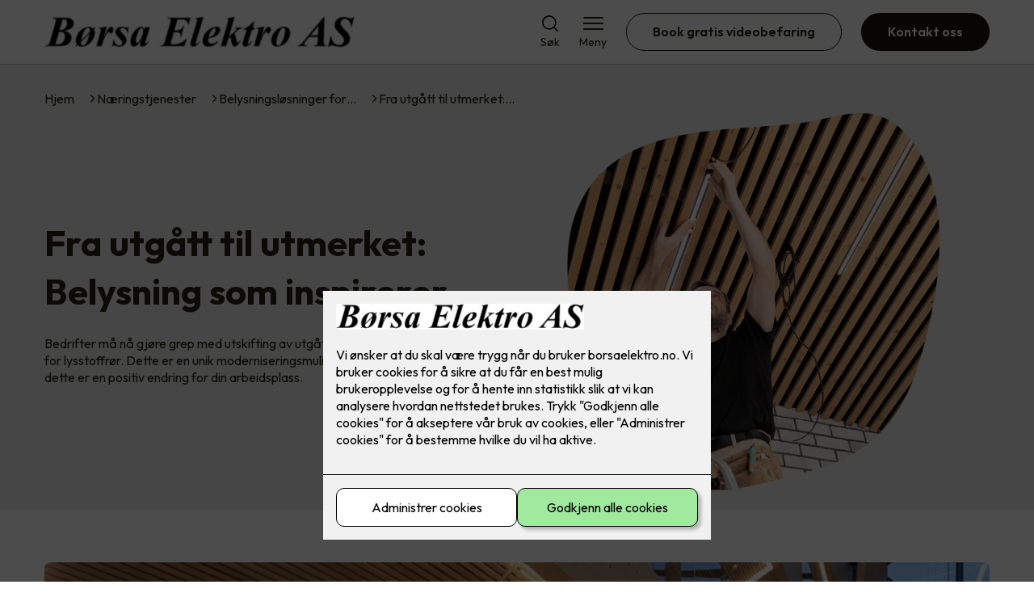

--- FILE ---
content_type: text/html; charset=utf-8
request_url: https://borsaelektro.no/naering/belysning-for-naering-og-bedrift/fra-utgatt-til-utmerket-belysning-som-inspirerer
body_size: 19158
content:

        <!DOCTYPE html>
        <html lang="no">
            <head>
                <title>Fra utgått til utmerket: Belysning som inspirerer - Børsa Elektro AS - din elektriker i Børsa</title>
                <link rel="preconnect" href="https://res.cloudinary.com">
                <link rel="canonical" href="https://www.elkonor.no/naering/belysning-for-naering-og-bedrift/fra-utgatt-til-utmerket-belysning-som-inspirerer">
                <meta name="viewport"  content="width=device-width, initial-scale=1"><meta name="description"  content="Bedrifter må gjøre grep med utskifting av utgått belysning, pga. nytt lovverk for lysstoffrør. Her er 4 grunner til at det er en mulighet for din bedrift."><meta  property="og:title" content="Fra utgått til utmerket: Belysning som inspirerer"><meta  property="og:description" content="Bedrifter må gjøre grep med utskifting av utgått belysning, pga. det nye lovverket for lysstoffrør. Her er fire grunner til at dette er en positiv mulighet for din arbeidsplass."><meta name="twitter:title"  content="Fra utgått til utmerket: Belysning som inspirerer"><meta name="twitter:description"  content="Bedrifter må gjøre grep med utskifting av utgått belysning, pga. det nye lovverket for lysstoffrør. Her er fire grunner til at dette er en positiv mulighet for din arbeidsplass."><meta  property="og:image:width" content="1200"><meta  property="og:image:height" content="630"><meta  property="og:image" content="https://res.cloudinary.com/rubics/image/upload/w_1200,h_630,c_fill/f_auto/65d36f557a79b57667cf5653-847_SR-Bank_10.webp"><meta  property="og:image:width" content="1200"><meta  property="og:image:height" content="630"><meta  property="og:image" content="https://res.cloudinary.com/rubics/image/upload/w_1200,h_630,c_fill/f_auto/65d36f557a79b57667cf5653-847_SR-Bank_10.webp"><meta name="twitter:image"  content="https://res.cloudinary.com/rubics/image/upload/w_1920,h_1080,c_fill/f_auto/65d36f557a79b57667cf5653-847_SR-Bank_10.webp">
                <link rel="preconnect" href="https://fonts.gstatic.com" crossorigin /><link rel="preload" as="style" href="https://fonts.googleapis.com/css2?family=Outfit:wght@400;600;700&display=swap" /><link rel="stylesheet" href="https://fonts.googleapis.com/css2?family=Outfit:wght@400;600;700&display=swap" media="print" onload="this.media='all'" />
                
                
                <link rel="shortcut icon"type="image/x-icon" href="https://dashboard.rubics-vp.com/favicon.ico">
                <script src="/js/app.2f1fdc5d8e5d3245b97d.bundle.js" defer></script>
                
                <script>
                  window.dataLayer = window.dataLayer || [];
                  function gtag(){dataLayer.push(arguments);}
                  gtag('set', 'ads_data_redaction', true);
                  gtag('consent', 'default', {
                    functionality_storage: "granted",
                    security_storage: "granted",
                    ad_storage: "denied",
                    analytics_storage: "denied",
                    personalization_storage: "denied",
                    ad_user_data: "denied",
                    ad_personalization: "denied",
                    wait_for_update: 10000
                  });
                  document.addEventListener("consents-confirmed", async function(e) {
                    gtag("consent", "update", e.detail.gtm);
                    dataLayer.push({ event: "consents-confirmed", consents: e.detail.gtm });
                  });
                </script>
                <script src="https://cdn.jsdelivr.net/npm/@ludens-reklame/cookie-dialog@1.2.0/dialog.min.js" defer></script>
                
                
                 <!-- Google Tag Manager --> <script>(function(w,d,s,l,i){w[l]=w[l]||[];w[l].push({'gtm.start':new Date().getTime(),event:'gtm.js'});var f=d.getElementsByTagName(s)[0],j=d.createElement(s),dl=l!='dataLayer'?'&l='+l:'';j.async=true;j.src='https://www.googletagmanager.com/gtm.js?id='+i+dl;f.parentNode.insertBefore(j,f);})(window,document,'script','dataLayer','GTM-M2Q77G9');</script> <!-- End Google Tag Manager -->
                <style data-styled="true" data-styled-version="5.3.11">.hNlDMA{-webkit-transition:opacity 0.12s ease-in-out;transition:opacity 0.12s ease-in-out;}/*!sc*/
data-styled.g13[id="sc-dAlyuH"]{content:"hNlDMA,"}/*!sc*/
.jSVblB{border:0;border-radius:50px;background-color:rgba(22,21,12,1);color:rgba(255,255,255,1);cursor:pointer;padding:0 32px;-webkit-transition:all 0.15s ease-in-out;transition:all 0.15s ease-in-out;-webkit-text-decoration:none;text-decoration:none;height:45px;border:1px solid transparent;background-color:#FFFFFF;color:rgba(36,34,20,1);border-color:rgba(22,21,12,1);display:-webkit-inline-box;display:-webkit-inline-flex;display:-ms-inline-flexbox;display:inline-flex;-webkit-align-items:center;-webkit-box-align:center;-ms-flex-align:center;align-items:center;}/*!sc*/
.jSVblB:hover{opacity:0.8;}/*!sc*/
.jSVblB:hover{opacity:1;background-color:rgba(247,246,244,1);color:#242214;}/*!sc*/
.jSVblB:disabled{opacity:0.6;cursor:wait;}/*!sc*/
.bECNVs{border:0;border-radius:50px;background-color:rgba(22,21,12,1);color:rgba(255,255,255,1);cursor:pointer;padding:0 32px;-webkit-transition:all 0.15s ease-in-out;transition:all 0.15s ease-in-out;-webkit-text-decoration:none;text-decoration:none;height:45px;border:1px solid transparent;display:-webkit-inline-box;display:-webkit-inline-flex;display:-ms-inline-flexbox;display:inline-flex;-webkit-align-items:center;-webkit-box-align:center;-ms-flex-align:center;align-items:center;}/*!sc*/
.bECNVs:hover{opacity:0.8;}/*!sc*/
.bECNVs:disabled{opacity:0.6;cursor:wait;}/*!sc*/
.kDahKe{border:0;border-radius:50px;background-color:rgba(22,21,12,1);color:rgba(255,255,255,1);cursor:pointer;padding:0 32px;-webkit-transition:all 0.15s ease-in-out;transition:all 0.15s ease-in-out;-webkit-text-decoration:none;text-decoration:none;height:45px;border:1px solid transparent;background-color:rgba(117,118,118,1);color:#fff;display:-webkit-inline-box;display:-webkit-inline-flex;display:-ms-inline-flexbox;display:inline-flex;-webkit-align-items:center;-webkit-box-align:center;-ms-flex-align:center;align-items:center;}/*!sc*/
.kDahKe:hover{opacity:0.8;}/*!sc*/
.kDahKe:disabled{opacity:0.6;cursor:wait;}/*!sc*/
data-styled.g2622[id="sc-dCZOmM"]{content:"jSVblB,bECNVs,kDahKe,"}/*!sc*/
.chKzdg{margin:24px 0;}/*!sc*/
@media (min-width:960px){.chKzdg{margin:64px 0;}}/*!sc*/
data-styled.g2627[id="sc-hfvNRh"]{content:"chKzdg,"}/*!sc*/
.kSuRPF{padding:0 16px;}/*!sc*/
@media (min-width:960px){.kSuRPF{padding:0 32px;}}/*!sc*/
data-styled.g2628[id="sc-jysbhu"]{content:"kSuRPF,"}/*!sc*/
.iZeQKY{margin:0 auto;max-width:1170px;}/*!sc*/
.daGDUF{margin:0 auto;max-width:1170px;max-width:650px;}/*!sc*/
data-styled.g2629[id="sc-iWzMLn"]{content:"iZeQKY,daGDUF,"}/*!sc*/
body{margin:0;padding:0;-webkit-font-smoothing:antialiased;background-color:#FFFFFF;color:rgba(36,34,20,1);}/*!sc*/
body,input,select,textarea,button{font-family:'Outfit',sans-serif;font-weight:400;font-size:1rem;line-height:1.35;}/*!sc*/
.b1{font-family:'Outfit',sans-serif;font-weight:400;font-size:1rem;line-height:1.35;}/*!sc*/
.b2{font-family:'Outfit',sans-serif;font-weight:400;font-size:1.125rem;line-height:1.35;}/*!sc*/
.b3{font-family:'Outfit',sans-serif;font-weight:600;font-size:1rem;line-height:1.25;}/*!sc*/
p,h1,h2,h3,h4,h5,h6,.vspace{margin:0 0 16px;}/*!sc*/
.vspace-top{margin-top:16px;}/*!sc*/
.vspace-top-s{margin-top:24px;}/*!sc*/
p + h1,p + h2,p + h3,p + h4,p + h5,p + h6{margin-top:32px;}/*!sc*/
h1,.h1{font-family:'Outfit',sans-serif;font-weight:700;font-size:1.75rem;line-height:1.35;}/*!sc*/
@media (min-width:960px){h1,.h1{font-size:2.813rem;}}/*!sc*/
@media (min-width:960px){h1,.h1{font-size:2.813rem;}}/*!sc*/
h2,.h2{font-family:'Outfit',sans-serif;font-weight:600;font-size:1.5rem;line-height:1.35;}/*!sc*/
@media (min-width:960px){h2,.h2{font-size:2rem;}}/*!sc*/
@media (min-width:960px){h2,.h2{font-size:2rem;}}/*!sc*/
h3,.h3{font-family:'Outfit',sans-serif;font-weight:600;font-size:1.375rem;line-height:1.35;}/*!sc*/
@media (min-width:960px){h3,.h3{font-size:1.563rem;}}/*!sc*/
@media (min-width:960px){h3,.h3{font-size:1.563rem;}}/*!sc*/
h4,.h4{font-family:'Outfit',sans-serif;font-weight:600;font-size:1.125rem;line-height:1.35;}/*!sc*/
@media (min-width:960px){h4,.h4{font-size:1.438rem;}}/*!sc*/
@media (min-width:960px){h4,.h4{font-size:1.438rem;}}/*!sc*/
h5,.h5{font-family:'Outfit',sans-serif;font-weight:600;font-size:1.125rem;line-height:1.35;}/*!sc*/
@media (min-width:960px){h5,.h5{font-size:1.25rem;}}/*!sc*/
h6,.h6{font-family:'Outfit',sans-serif;font-weight:600;font-size:1rem;line-height:1.35;}/*!sc*/
a{color:rgba(36,34,20,1);}/*!sc*/
ol,ul{margin-top:0;margin-bottom:16px;padding-left:1em;}/*!sc*/
ol ul,ul ul,ol ol,ul ol{padding-left:2em;margin-top:8px;}/*!sc*/
li:not(:last-child){margin-bottom:8px;}/*!sc*/
label{font-family:'Outfit',sans-serif;font-weight:600;font-size:1rem;line-height:1.35;}/*!sc*/
input,textarea,select{box-sizing:border-box;border-radius:8px;border:1px solid #747474;padding-left:16px;}/*!sc*/
input[type='radio'],input[type='checkbox']{height:auto;}/*!sc*/
input,select{height:45px;}/*!sc*/
textarea{height:117px;padding-top:8px;}/*!sc*/
.fill-primary{fill:rgba(22,21,12,1);}/*!sc*/
.fill-secondary{fill:rgba(117,118,118,1);}/*!sc*/
.fill-primary-variant{fill:rgba(235,235,235,1);}/*!sc*/
.fill-secondary-variant{fill:rgba(247,246,244,1);}/*!sc*/
.fill-tertiary{fill:rgba(74,74,74,1);}/*!sc*/
.fill-quaternary{fill:rgba(109,110,113,1);}/*!sc*/
.outline-quaternary{stroke:rgba(109,110,113,1);}/*!sc*/
.fill-quinary{fill:rgba(213,213,213,1);}/*!sc*/
.fill-surface{fill:rgba(247,246,244,1);}/*!sc*/
.fill-background{fill:#FFFFFF;}/*!sc*/
@media (min-width:960px){.mobile{display:none!important;}}/*!sc*/
.desktop{display:none;}/*!sc*/
@media (min-width:960px){.desktop{display:revert;}}/*!sc*/
.modal-wrapper{width:100%;padding:0 32px;}/*!sc*/
@media (min-width:960px){.modal-wrapper{width:auto;}}/*!sc*/
.red{color:rgba(169,46,0,1);}/*!sc*/
.green{color:rgba(107,190,87,1);}/*!sc*/
div:has(> .vs):has(+ div > .button-component) > .vs{margin-bottom:0;}/*!sc*/
div:has(.button-component) + div > .vs{margin-top:0;}/*!sc*/
data-styled.g2639[id="sc-global-kANaqN1"]{content:"sc-global-kANaqN1,"}/*!sc*/
.gWKSqX > *:last-child{margin-bottom:0;}/*!sc*/
data-styled.g2643[id="sc-iAIuDW"]{content:"gWKSqX,"}/*!sc*/
.gHSSHz img{width:100%;border-radius:8px;}/*!sc*/
.gHSSHz p{font-style:italic;margin-top:8px;}/*!sc*/
data-styled.g2644[id="sc-fdNikT"]{content:"gHSSHz,"}/*!sc*/
.gxvzAx{display:-webkit-box;display:-webkit-flex;display:-ms-flexbox;display:flex;gap:16px;-webkit-box-pack:center;-webkit-justify-content:center;-ms-flex-pack:center;justify-content:center;-webkit-flex-direction:row;-ms-flex-direction:row;flex-direction:row;margin-top:24px;}/*!sc*/
@media all and (min-width:960px){.gxvzAx{-webkit-flex-direction:row;-ms-flex-direction:row;flex-direction:row;}}/*!sc*/
data-styled.g2653[id="sc-hjrkZx"]{content:"gxvzAx,"}/*!sc*/
.lcRbaf{background-color:rgba(247,246,244,1);color:#242214;padding:1px;text-align:center;border-radius:0;}/*!sc*/
.etDNyi{background-color:rgba(235,235,235,1);color:rgba(36,34,20,1);padding:1px;text-align:center;border-radius:0;}/*!sc*/
data-styled.g2654[id="sc-kHkzUk"]{content:"lcRbaf,etDNyi,"}/*!sc*/
.bwJMqa{display:-webkit-box;display:-webkit-flex;display:-ms-flexbox;display:flex;-webkit-align-items:center;-webkit-box-align:center;-ms-flex-align:center;align-items:center;-webkit-box-pack:center;-webkit-justify-content:center;-ms-flex-pack:center;justify-content:center;-webkit-flex-direction:column;-ms-flex-direction:column;flex-direction:column;border:0;background-color:#FFFFFF;cursor:pointer;-webkit-transition:background-color 0.15s ease-in-out,color 0.15s ease-in-out;transition:background-color 0.15s ease-in-out,color 0.15s ease-in-out;padding:0;}/*!sc*/
@media all and (min-width:960px){.bwJMqa{border-radius:8px;}}/*!sc*/
.bwJMqa .label{display:none;color:rgba(36,34,20,1);-webkit-transition:background-color 0.15s ease-in-out,color 0.15s ease-in-out;transition:background-color 0.15s ease-in-out,color 0.15s ease-in-out;font-size:14px;font-weight:400;margin-top:4px;}/*!sc*/
@media all and (min-width:960px){.bwJMqa .label{display:block;}}/*!sc*/
data-styled.g2657[id="sc-kpMPbt"]{content:"bwJMqa,"}/*!sc*/
.bmfUHn{border:0;width:25px;height:20px;position:relative;-webkit-transform:rotate(0deg);-ms-transform:rotate(0deg);transform:rotate(0deg);-webkit-transition:all 0.15s ease-in-out;transition:all 0.15s ease-in-out;cursor:pointer;display:-webkit-box;display:-webkit-flex;display:-ms-flexbox;display:flex;}/*!sc*/
.bmfUHn span{display:block;position:absolute;height:2px;width:100%;background:rgba(36,34,20,1);opacity:1;left:0;border-radius:2px;-webkit-transform:rotate(0deg);-ms-transform:rotate(0deg);transform:rotate(0deg);-webkit-transition:0.15s ease-in-out;transition:0.15s ease-in-out;}/*!sc*/
.bmfUHn span:nth-child(1){top:2px;}/*!sc*/
.bmfUHn span:nth-child(2),.bmfUHn span:nth-child(3){top:9px;}/*!sc*/
.bmfUHn span:nth-child(4){top:16px;}/*!sc*/
data-styled.g2658[id="sc-cykuxk"]{content:"bmfUHn,"}/*!sc*/
.jQetDg{display:-webkit-box;display:-webkit-flex;display:-ms-flexbox;display:flex;height:40px;max-height:100%;max-width:100%;}/*!sc*/
.jQetDg img{max-width:100%;width:auto;height:40px;object-fit:contain;}/*!sc*/
@media all and (min-width:960px){.jQetDg{height:40px;}.jQetDg img{height:40px;}}/*!sc*/
data-styled.g2659[id="sc-EjzsD"]{content:"jQetDg,"}/*!sc*/
.gDhlTI{display:-webkit-box;display:-webkit-flex;display:-ms-flexbox;display:flex;-webkit-align-items:center;-webkit-box-align:center;-ms-flex-align:center;align-items:center;-webkit-flex-direction:column;-ms-flex-direction:column;flex-direction:column;-webkit-text-decoration:none;text-decoration:none;padding:0;margin:0;border:0;background-color:transparent;cursor:pointer;color:rgba(36,34,20,1);}/*!sc*/
.gDhlTI svg{height:20px;width:20px;-webkit-transition:all 0.15s ease-in-out;transition:all 0.15s ease-in-out;}/*!sc*/
.gDhlTI .label{font-size:12px;font-weight:400;margin-top:4px;}/*!sc*/
@media all and (min-width:960px){.gDhlTI .label{font-size:14px;}}/*!sc*/
data-styled.g2663[id="sc-ebWgmc"]{content:"gDhlTI,"}/*!sc*/
.khCLYP{background:#FFFFFF;color:rgba(36,34,20,1);padding:16px 0;border-bottom:1px solid rgba(0,0,0,0.25);position:relative;z-index:10;}/*!sc*/
@media all and (min-width:960px){.khCLYP{padding:16px 0;}}/*!sc*/
data-styled.g2664[id="sc-dA-dRPV"]{content:"khCLYP,"}/*!sc*/
.knAqIL{display:-webkit-box;display:-webkit-flex;display:-ms-flexbox;display:flex;-webkit-align-items:center;-webkit-box-align:center;-ms-flex-align:center;align-items:center;-webkit-box-pack:justify;-webkit-justify-content:space-between;-ms-flex-pack:justify;justify-content:space-between;}/*!sc*/
data-styled.g2665[id="sc-fTafgi"]{content:"knAqIL,"}/*!sc*/
.jhpbst.header-button{margin-left:0;}/*!sc*/
.jhpbst.header-button--mobile{display:block;}/*!sc*/
@media all and (min-width:960px){.jhpbst.header-button--mobile{display:none;}}/*!sc*/
.jhpbst.header-button--desktop{display:none;}/*!sc*/
@media all and (min-width:960px){.jhpbst.header-button--desktop{display:block;}}/*!sc*/
@media all and (min-width:960px){.jhpbst.header-button{margin-left:24px;}}/*!sc*/
data-styled.g2666[id="sc-frhQKb"]{content:"jhpbst,"}/*!sc*/
.bXSOwo{display:-webkit-box;display:-webkit-flex;display:-ms-flexbox;display:flex;-webkit-align-items:center;-webkit-box-align:center;-ms-flex-align:center;align-items:center;}/*!sc*/
.bXSOwo ul{display:-webkit-box;display:-webkit-flex;display:-ms-flexbox;display:flex;list-style:none;padding:0;margin:0;-webkit-align-items:center;-webkit-box-align:center;-ms-flex-align:center;align-items:center;}/*!sc*/
.bXSOwo ul li{position:relative;margin-bottom:0;}/*!sc*/
.bXSOwo ul li:not(:first-child){margin-left:24px;}/*!sc*/
.bXSOwo ul li.header-action--desktop{display:none;}/*!sc*/
@media all and (min-width:960px){.bXSOwo ul li.header-action--desktop{display:block;}}/*!sc*/
data-styled.g2667[id="sc-hirKnY"]{content:"bXSOwo,"}/*!sc*/
.bPsumQ{display:block;padding-top:16px;}/*!sc*/
@media all and (min-width:960px){.bPsumQ{display:none;}}/*!sc*/
.bPsumQ ul{display:-webkit-box;display:-webkit-flex;display:-ms-flexbox;display:flex;list-style:none;padding:0;margin:0;-webkit-box-pack:end;-webkit-justify-content:flex-end;-ms-flex-pack:end;justify-content:flex-end;gap:24px;}/*!sc*/
.bPsumQ ul li{position:relative;margin-bottom:8px;}/*!sc*/
data-styled.g2674[id="sc-epxwMy"]{content:"bPsumQ,"}/*!sc*/
.dMUCcW{display:grid;grid-template-columns:1fr;grid-gap:16px;}/*!sc*/
@media all and (min-width:960px){.dMUCcW{grid-template-columns:repeat(12,1fr);grid-gap:32px;}}/*!sc*/
@media all and (min-width:960px){.dMUCcW div{grid-column:span 4;}.dMUCcW div:nth-child(3n + 1){grid-column:span 8;grid-row:span 2;}.dMUCcW div:nth-last-child(1):nth-child(3n + 1){grid-column:span 12;grid-row:span 2;}.dMUCcW div:nth-last-child(2):nth-child(3n + 1){grid-column:span 6;grid-row:span 2;}.dMUCcW div:nth-last-child(1):nth-child(3n + 2){grid-column:span 6;grid-row:span 2;}}/*!sc*/
data-styled.g2686[id="sc-tzksR"]{content:"dMUCcW,"}/*!sc*/
.cVmMEP img{display:block;object-fit:cover;width:100%;height:100%;border-radius:8px;}/*!sc*/
data-styled.g2687[id="sc-QEHgm"]{content:"cVmMEP,"}/*!sc*/
.lapswk{font-style:italic;margin-top:24px;}/*!sc*/
data-styled.g2688[id="sc-iJfemf"]{content:"lapswk,"}/*!sc*/
.iMdZxD{background-color:rgba(74,74,74,1);}/*!sc*/
data-styled.g2689[id="sc-gWQaNQ"]{content:"iMdZxD,"}/*!sc*/
.bCVhAr{padding:16px 0;}/*!sc*/
@media all and (min-width:960px){.bCVhAr{padding:32px 0 64px;}}/*!sc*/
data-styled.g2690[id="sc-dzUOuN"]{content:"bCVhAr,"}/*!sc*/
.fdNSqS{display:-webkit-box;display:-webkit-flex;display:-ms-flexbox;display:flex;-webkit-flex-wrap:wrap;-ms-flex-wrap:wrap;flex-wrap:wrap;}/*!sc*/
data-styled.g2691[id="sc-dJnnlm"]{content:"fdNSqS,"}/*!sc*/
.hXHuX{width:100%;}/*!sc*/
@media all and (min-width:960px){.hXHuX{width:25%;margin:24px 0;}}/*!sc*/
.hXHuX:not(:last-child){margin-bottom:24px;}/*!sc*/
.hXHuX h3{color:rgba(255,255,255,1);margin-bottom:16px;}/*!sc*/
.hXHuX ul{list-style:none;margin:0;padding:0;}/*!sc*/
.hXHuX ul li:not(:last-child){margin-bottom:8px;}/*!sc*/
.hXHuX ul li a{display:-webkit-box;display:-webkit-flex;display:-ms-flexbox;display:flex;-webkit-align-items:center;-webkit-box-align:center;-ms-flex-align:center;align-items:center;color:rgba(255,255,255,1);-webkit-text-decoration:none;text-decoration:none;}/*!sc*/
.hXHuX ul li a:hover{-webkit-text-decoration:underline;text-decoration:underline;}/*!sc*/
.hXHuX ul li a img{width:24px;height:24px;margin-right:8px;}/*!sc*/
data-styled.g2692[id="sc-msaSj"]{content:"hXHuX,"}/*!sc*/
.doAcYS{text-align:center;display:-webkit-box;display:-webkit-flex;display:-ms-flexbox;display:flex;-webkit-box-pack:center;-webkit-justify-content:center;-ms-flex-pack:center;justify-content:center;-webkit-align-items:center;-webkit-box-align:center;-ms-flex-align:center;align-items:center;}/*!sc*/
.doAcYS .hs{width:100%;}/*!sc*/
.doAcYS .text >:last-child{margin:0;}/*!sc*/
.doAcYS > *,.doAcYS a,.doAcYS a:active,.doAcYS a:visited{color:rgba(255,255,255,1);}/*!sc*/
data-styled.g2693[id="sc-iENlKF"]{content:"doAcYS,"}/*!sc*/
.gXJJgE{padding:16px 0;display:-webkit-box;display:-webkit-flex;display:-ms-flexbox;display:flex;-webkit-box-pack:center;-webkit-justify-content:center;-ms-flex-pack:center;justify-content:center;-webkit-align-items:center;-webkit-box-align:center;-ms-flex-align:center;align-items:center;-webkit-flex-direction:column;-ms-flex-direction:column;flex-direction:column;border-top:1px solid rgba(255,255,255,1);}/*!sc*/
@media all and (min-width:960px){.gXJJgE{-webkit-flex-direction:row;-ms-flex-direction:row;flex-direction:row;padding:24px 0;}}/*!sc*/
.gXJJgE .text{margin-left:0;-webkit-flex:1;-ms-flex:1;flex:1;display:-webkit-box;display:-webkit-flex;display:-ms-flexbox;display:flex;-webkit-box-pack:center;-webkit-justify-content:center;-ms-flex-pack:center;justify-content:center;-webkit-transform:translateX(0);-ms-transform:translateX(0);transform:translateX(0);}/*!sc*/
@media all and (min-width:960px){.gXJJgE .text{margin-left:auto;-webkit-transform:translateX(44px);-ms-transform:translateX(44px);transform:translateX(44px);}}/*!sc*/
.gXJJgE img{height:20px;max-width:88px;margin-top:16px;}/*!sc*/
@media all and (min-width:960px){.gXJJgE img{margin-left:auto;margin-top:0;}}/*!sc*/
data-styled.g2694[id="sc-NkRgw"]{content:"gXJJgE,"}/*!sc*/
.jNTBik{display:-webkit-box;display:-webkit-flex;display:-ms-flexbox;display:flex;-webkit-align-items:center;-webkit-box-align:center;-ms-flex-align:center;align-items:center;gap:16px;}/*!sc*/
.jNTBik a{color:rgba(36,34,20,1);-webkit-text-decoration:none;text-decoration:none;}/*!sc*/
.jNTBik a:hover{-webkit-text-decoration:underline;text-decoration:underline;}/*!sc*/
.jNTBik span{display:inline-block;}/*!sc*/
.jNTBik span:last-child i{display:none;}/*!sc*/
@media (max-width:960px){.jNTBik{gap:8px;font-size:12px;}}/*!sc*/
data-styled.g2796[id="sc-MjnyT"]{content:"jNTBik,"}/*!sc*/
.hhtSbB{display:-webkit-inline-box;display:-webkit-inline-flex;display:-ms-inline-flexbox;display:inline-flex;margin-left:16px;}/*!sc*/
.hhtSbB svg{width:12px;height:12px;}/*!sc*/
.hhtSbB svg path{fill:rgba(36,34,20,1);}/*!sc*/
@media (max-width:960px){.hhtSbB{margin-left:8px;}.hhtSbB svg{width:8px;height:8px;}}/*!sc*/
data-styled.g2797[id="sc-cYzNJU"]{content:"hhtSbB,"}/*!sc*/
.dpqcBU{padding:32px;position:relative;overflow-x:hidden;min-height:220px;background-color:rgba(235,235,235,1);color:rgba(36,34,20,1);}/*!sc*/
.dpqcBU > *{position:relative;z-index:2;}/*!sc*/
@media (min-width:960px){.dpqcBU{overflow-y:hidden;}}/*!sc*/
.dpqcBU .mobile{display:-webkit-box;display:-webkit-flex;display:-ms-flexbox;display:flex;-webkit-box-pack:center;-webkit-justify-content:center;-ms-flex-pack:center;justify-content:center;margin-top:24px;}/*!sc*/
.dpqcBU .desktop{margin-top:32px;}/*!sc*/
data-styled.g2798[id="sc-dmFhJp"]{content:"dpqcBU,"}/*!sc*/
.gzXQZT{display:-webkit-box;display:-webkit-flex;display:-ms-flexbox;display:flex;-webkit-align-items:center;-webkit-box-align:center;-ms-flex-align:center;align-items:center;-webkit-flex-direction:column;-ms-flex-direction:column;flex-direction:column;gap:24px;}/*!sc*/
@media (min-width:960px){.gzXQZT{gap:48px;-webkit-flex-direction:row;-ms-flex-direction:row;flex-direction:row;height:28.2rem;}}/*!sc*/
data-styled.g2799[id="sc-eCshAa"]{content:"gzXQZT,"}/*!sc*/
.qgAXN{-webkit-flex:1;-ms-flex:1;flex:1;}/*!sc*/
data-styled.g2800[id="sc-eQxBzv"]{content:"qgAXN,"}/*!sc*/
.qdZVE h2,.qdZVE h3,.qdZVE h4,.qdZVE h5{color:rgba(74,74,74,1);}/*!sc*/
.qdZVE h1,.qdZVE h2,.qdZVE h3{margin-bottom:24px;}/*!sc*/
.qdZVE > *:last-child{margin-bottom:0;}/*!sc*/
@media (min-width:960px){.qdZVE{max-width:650px;}}/*!sc*/
data-styled.g2801[id="sc-beEYvs"]{content:"qdZVE,"}/*!sc*/
.deLRFs{display:block;width:100%;aspect-ratio:1.2466666667;object-fit:cover;-webkit-clip-path:url(#heromask);clip-path:url(#heromask);}/*!sc*/
data-styled.g2803[id="sc-hnmyCp"]{content:"deLRFs,"}/*!sc*/
.fyEuy{margin-bottom:16px;}/*!sc*/
data-styled.g2804[id="sc-dsRfZY"]{content:"fyEuy,"}/*!sc*/
.jPhfiz{display:-webkit-box;display:-webkit-flex;display:-ms-flexbox;display:flex;-webkit-flex-direction:column;-ms-flex-direction:column;flex-direction:column;-webkit-align-items:center;-webkit-box-align:center;-ms-flex-align:center;align-items:center;gap:32px;}/*!sc*/
@media all and (min-width:960px){.jPhfiz{-webkit-flex-direction:row;-ms-flex-direction:row;flex-direction:row;gap:48px;}}/*!sc*/
.bcNImG{display:-webkit-box;display:-webkit-flex;display:-ms-flexbox;display:flex;-webkit-flex-direction:column;-ms-flex-direction:column;flex-direction:column;-webkit-align-items:center;-webkit-box-align:center;-ms-flex-align:center;align-items:center;gap:32px;}/*!sc*/
@media all and (min-width:960px){.bcNImG{-webkit-flex-direction:row;-ms-flex-direction:row;flex-direction:row;gap:48px;-webkit-flex-direction:row-reverse;-ms-flex-direction:row-reverse;flex-direction:row-reverse;}}/*!sc*/
data-styled.g2836[id="sc-jJIcHK"]{content:"jPhfiz,bcNImG,"}/*!sc*/
.kBdFDr{-webkit-flex:1;-ms-flex:1;flex:1;}/*!sc*/
.kBdFDr .title{margin-top:0;}/*!sc*/
data-styled.g2837[id="sc-hoZXlt"]{content:"kBdFDr,"}/*!sc*/
.bxwTfB{-webkit-flex:1;-ms-flex:1;flex:1;}/*!sc*/
.bxwTfB img{display:block;width:100%;object-fit:cover;border-radius:8px;}/*!sc*/
data-styled.g2838[id="sc-kMTmgg"]{content:"bxwTfB,"}/*!sc*/
.JDeEX{display:-webkit-box;display:-webkit-flex;display:-ms-flexbox;display:flex;gap:24px;-webkit-flex-direction:column;-ms-flex-direction:column;flex-direction:column;margin-top:24px;}/*!sc*/
.JDeEX button{width:100%;}/*!sc*/
@media all and (min-width:960px){.JDeEX{-webkit-box-pack:start;-webkit-justify-content:flex-start;-ms-flex-pack:start;justify-content:flex-start;-webkit-flex-direction:row;-ms-flex-direction:row;flex-direction:row;}}/*!sc*/
data-styled.g2839[id="sc-iTXAwf"]{content:"JDeEX,"}/*!sc*/
</style>
            </head>
            <body>
                <div id="rubics">
                  <div class="sc-dAlyuH hNlDMA"><div id="header_1" class="component "><div><header class="sc-dA-dRPV khCLYP"><div class="sc-jysbhu kSuRPF hs"><div width="large" class="sc-iWzMLn iZeQKY"><div class="sc-fTafgi knAqIL"><div><a href="/" size="40" class="sc-EjzsD jQetDg"><img src="https://res.cloudinary.com/rubics/image/upload/h_80/f_auto/vbyuvek89e6mojoqy5uc.png" alt="Børsa Elektro AS"/></a></div><div class="sc-hirKnY bXSOwo"><ul><li class="header-action header-action--desktop"><button aria-expanded="false" aria-label="Åpne søk" aria-controls="search" class="sc-ebWgmc gDhlTI"><svg version="1.1" xmlns="http://www.w3.org/2000/svg" x="0" y="0" viewBox="0 0 24 24" style="enable-background:new 0 0 24 24" xml:space="preserve" aria-hidden="true"><path d="m23.6 22.4-4.9-4.9c1.7-2.1 2.6-4.7 2.4-7.5-.2-2.7-1.4-5.2-3.4-7.1S13 .1 10.3.1C7.6.2 5 1.3 3.1 3.2 1.2 5.1.1 7.7 0 10.4s.9 5.3 2.8 7.3c1.8 2 4.4 3.2 7.1 3.4 2.7.2 5.4-.7 7.5-2.4l4.9 4.9c.2.2.4.3.7.3.2 0 .5-.1.7-.3.2-.2.3-.4.3-.7-.2-.1-.3-.4-.4-.5zm-8.2-4.5c-1.4 1-3.1 1.5-4.8 1.5-2.3 0-4.5-.9-6.1-2.5C2.9 15.3 2 13.1 2 10.8c0-1.7.5-3.4 1.5-4.8s2.3-2.5 3.9-3.2c1.6-.7 3.3-.8 5-.5 1.7.3 3.2 1.2 4.4 2.4 1.2 1.2 2 2.8 2.4 4.4.3 1.7.2 3.4-.5 5-.8 1.5-1.9 2.8-3.3 3.8z"></path></svg><span class="label">Søk</span></button></li><li class="header-action"><button aria-expanded="false" aria-label="Åpne meny" aria-controls="menu" class="sc-kpMPbt bwJMqa h6"><div class="sc-cykuxk bmfUHn"><span></span><span></span><span></span><span></span></div><span class="label">Meny</span></button></li><li class="sc-frhQKb jhpbst header-button header-button--desktop"><a href="/book-gratis-videobefaring" class="sc-dCZOmM jSVblB h6">Book gratis videobefaring</a></li><li class="sc-frhQKb jhpbst header-button header-button--desktop"><a href="/kontakt-oss" class="sc-dCZOmM bECNVs h6">Kontakt oss</a></li></ul></div></div></div></div></header><div class="sc-epxwMy bPsumQ"><div class="sc-jysbhu kSuRPF hs"><div width="large" class="sc-iWzMLn iZeQKY"><ul><li><button aria-expanded="false" aria-label="Åpne søk" aria-controls="search" class="sc-ebWgmc gDhlTI"><svg version="1.1" xmlns="http://www.w3.org/2000/svg" x="0" y="0" viewBox="0 0 24 24" style="enable-background:new 0 0 24 24" xml:space="preserve" aria-hidden="true"><path d="m23.6 22.4-4.9-4.9c1.7-2.1 2.6-4.7 2.4-7.5-.2-2.7-1.4-5.2-3.4-7.1S13 .1 10.3.1C7.6.2 5 1.3 3.1 3.2 1.2 5.1.1 7.7 0 10.4s.9 5.3 2.8 7.3c1.8 2 4.4 3.2 7.1 3.4 2.7.2 5.4-.7 7.5-2.4l4.9 4.9c.2.2.4.3.7.3.2 0 .5-.1.7-.3.2-.2.3-.4.3-.7-.2-.1-.3-.4-.4-.5zm-8.2-4.5c-1.4 1-3.1 1.5-4.8 1.5-2.3 0-4.5-.9-6.1-2.5C2.9 15.3 2 13.1 2 10.8c0-1.7.5-3.4 1.5-4.8s2.3-2.5 3.9-3.2c1.6-.7 3.3-.8 5-.5 1.7.3 3.2 1.2 4.4 2.4 1.2 1.2 2 2.8 2.4 4.4.3 1.7.2 3.4-.5 5-.8 1.5-1.9 2.8-3.3 3.8z"></path></svg><span class="label">Søk</span></button></li></ul></div></div></div></div></div><main><div id="hero_1" class="component "><div><div class="sc-dmFhJp dpqcBU"><div width="large" class="sc-iWzMLn iZeQKY"><div class="sc-dsRfZY fyEuy"><div class="sc-MjnyT jNTBik"><span><a href="/">Hjem</a><i class="sc-cYzNJU hhtSbB"><svg xmlns="http://www.w3.org/2000/svg" fill="none" viewBox="0 0 27 28" aria-hidden="true"><path fill="none" d="M9.06221 3.40364c-.31215.31224-.4875.73568-.4875 1.17719 0 .44151.17535.86495.4875 1.17719L17.3042 14l-8.24199 8.242c-.3033.314-.47113.7346-.46734 1.1712.0038.4366.17891.8542.48762 1.1629.30872.3087.72633.4838 1.16291.4876.4366.0038.8572-.164 1.1712-.4673l9.4192-9.4192c.3121-.3122.4875-.7357.4875-1.1772s-.1754-.8649-.4875-1.1772l-9.4192-9.41916c-.3123-.31215-.7357-.4875-1.1772-.4875-.44151 0-.86495.17535-1.17719.4875Z"></path></svg></i></span><span><a href="/naering">Næringstjenester</a><i class="sc-cYzNJU hhtSbB"><svg xmlns="http://www.w3.org/2000/svg" fill="none" viewBox="0 0 27 28" aria-hidden="true"><path fill="none" d="M9.06221 3.40364c-.31215.31224-.4875.73568-.4875 1.17719 0 .44151.17535.86495.4875 1.17719L17.3042 14l-8.24199 8.242c-.3033.314-.47113.7346-.46734 1.1712.0038.4366.17891.8542.48762 1.1629.30872.3087.72633.4838 1.16291.4876.4366.0038.8572-.164 1.1712-.4673l9.4192-9.4192c.3121-.3122.4875-.7357.4875-1.1772s-.1754-.8649-.4875-1.1772l-9.4192-9.41916c-.3123-.31215-.7357-.4875-1.1772-.4875-.44151 0-.86495.17535-1.17719.4875Z"></path></svg></i></span><span><a href="/naering/belysning-for-naering-og-bedrift">Belysningsløsninger for…</a><i class="sc-cYzNJU hhtSbB"><svg xmlns="http://www.w3.org/2000/svg" fill="none" viewBox="0 0 27 28" aria-hidden="true"><path fill="none" d="M9.06221 3.40364c-.31215.31224-.4875.73568-.4875 1.17719 0 .44151.17535.86495.4875 1.17719L17.3042 14l-8.24199 8.242c-.3033.314-.47113.7346-.46734 1.1712.0038.4366.17891.8542.48762 1.1629.30872.3087.72633.4838 1.16291.4876.4366.0038.8572-.164 1.1712-.4673l9.4192-9.4192c.3121-.3122.4875-.7357.4875-1.1772s-.1754-.8649-.4875-1.1772l-9.4192-9.41916c-.3123-.31215-.7357-.4875-1.1772-.4875-.44151 0-.86495.17535-1.17719.4875Z"></path></svg></i></span><span><a href="/naering/belysning-for-naering-og-bedrift/fra-utgatt-til-utmerket-belysning-som-inspirerer">Fra utgått til utmerket:…</a><i class="sc-cYzNJU hhtSbB"><svg xmlns="http://www.w3.org/2000/svg" fill="none" viewBox="0 0 27 28" aria-hidden="true"><path fill="none" d="M9.06221 3.40364c-.31215.31224-.4875.73568-.4875 1.17719 0 .44151.17535.86495.4875 1.17719L17.3042 14l-8.24199 8.242c-.3033.314-.47113.7346-.46734 1.1712.0038.4366.17891.8542.48762 1.1629.30872.3087.72633.4838 1.16291.4876.4366.0038.8572-.164 1.1712-.4673l9.4192-9.4192c.3121-.3122.4875-.7357.4875-1.1772s-.1754-.8649-.4875-1.1772l-9.4192-9.41916c-.3123-.31215-.7357-.4875-1.1772-.4875-.44151 0-.86495.17535-1.17719.4875Z"></path></svg></i></span></div></div></div><div width="medium" class="sc-iWzMLn iZeQKY"><div class="sc-eCshAa gzXQZT"><div class="sc-eQxBzv qgAXN"><div class="sc-beEYvs qdZVE text"><h1 style="text-align:left;">Fra utgått til utmerket: Belysning som inspirerer</h1>
<p style="text-align:left;">Bedrifter må nå gjøre grep med utskifting av utgått belysning, pga. det nye lovverket for lysstoffrør. Dette er en unik moderniseringsmulighet. Her er <strong>fire grunner</strong> til at dette er en positiv endring for din arbeidsplass.</p>
</div></div><div class="sc-eQxBzv qgAXN"><img src="https://res.cloudinary.com/rubics/image/upload/h_900/f_auto/65d476527a79b57667cf9650-elektriker_boble.png" alt="elektriker som monterer led-striper" class="sc-hnmyCp deLRFs"/></div></div></div></div></div></div><div id="article_1" class="component rich"><div><div><div id="4d372ce3-fc24-42cd-bcaf-62d4ac63568a" class="component" data-child-of="article_1"><div><div class="sc-hfvNRh chKzdg vs"><div class="sc-jysbhu kSuRPF hs"><div width="medium" class="sc-iWzMLn iZeQKY"><div class="sc-fdNikT gHSSHz"><img src="https://res.cloudinary.com/rubics/image/upload/w_1920/f_auto/65d4787f7a79b57667cf973d-Toppbilde%20lyskomponenter%20v2.png" alt="" loading="lazy"/><p>RoHS-direktivet har siden 2006 innført forbud mot en rekke miljø- og helseskadelige stoffer. I 2023 ble enda flere produkter faset ut. Hvilke muligheter gir dette for din bedrift? Bilder: Lyskomponenter</p></div></div></div></div></div></div><div id="622d28c7-fcbe-4427-8269-3166cef8cc27" class="component" data-child-of="article_1"><div><div class="sc-hfvNRh chKzdg vs"><div class="sc-jysbhu kSuRPF hs"><div width="small" class="sc-iWzMLn daGDUF"><div class="sc-iAIuDW gWKSqX"><h2>Nye endringer = nye muligheter</h2>
<p>Endringer fra RoHS-direktivet, spesielt utbyttingen av lysstoffrør, kan virke som en stor utfordring for mange bedrifter. Derimot representerer endringene også en unik mulighet til å modernisere og oppgradere belysningen på kontoret eller i bedriftslokalet.</p>
<p>I dagens arbeidsliv er belysning og lys ikke bare en viktig faktor for trivsel og produktivitet på arbeidsplassen, men også visuelle bidrag. Med ny utvikling innen lysdesign og teknologi kan det åpne seg spennende muligheter for å skape et estetisk tiltalende og funksjonelt arbeidsmiljø.&nbsp;</p>
<p><a href="/naering/belysning-for-naering-og-bedrift/rohs-direktivet-hva-vil-det-si-for-din-bedrift" target="_self">Vil du lære mer om RoHS? Les mer om dette her.</a>&nbsp;</p>
</div></div></div></div></div></div><div id="2aefb8b8-f35f-4ad8-9692-c02b79e92bee" class="component" data-child-of="article_1"><div><div class="sc-hfvNRh chKzdg vs"><div class="sc-jysbhu kSuRPF hs"><div width="medium" class="sc-iWzMLn iZeQKY"><div class="sc-tzksR dMUCcW"><div class="sc-QEHgm cVmMEP"><img src="https://res.cloudinary.com/rubics/image/upload/w_1920/f_auto/65c61edc1c4f4d67815e60bc-p_VM-BAL_slideshow_8.webp"/></div><div class="sc-QEHgm cVmMEP"><img src="https://res.cloudinary.com/rubics/image/upload/w_1920/f_auto/65c61ec7e9287863eda1480d-p_VM-BAL_slideshow_7.webp"/></div><div class="sc-QEHgm cVmMEP"><img src="https://res.cloudinary.com/rubics/image/upload/w_1920/f_auto/65c61eba1c4f4d67815e60b0-p_VM-BAL_slideshow_2.webp"/></div></div><p class="sc-iJfemf lapswk">Med riktig belysning blir man ikke bare mer effektiv på jobb, men selve arbeidsplassen transformeres til et inspirerende sted å jobbe! Her vises lampen: Bal LED-armatur, fra Lyskomponenter.</p></div></div></div></div></div><div id="cb473623-6725-4b36-8465-e1f7246f6b78" class="component" data-child-of="article_1"><div><div class="sc-hfvNRh chKzdg vs"><div class="sc-jysbhu kSuRPF hs"><div width="small" class="sc-iWzMLn daGDUF"><div class="sc-iAIuDW gWKSqX"><h2>En unik moderniseringsmulighet</h2>
<p>Nå som bedrifter og næringsvirksomheter skal starte overgangen fra eldre lyskilder til LED-belysning, bør du også vurdere å se på belysningsplanen. Store teknologiske fremskritt gjør at det nå er mulig å implementere nye løsninger som ikke var mulige før.&nbsp;</p>
<p>Det kan i tillegg være reelt at bruken av lokalet kan ha endret seg, som kan medføre at belysningen i dag kanskje ikke oppfyller kravet til universell utforming. Vi tenker at en <strong>modernisert lysplan</strong> alltid vil medføre store fordeler:</p>
<ul>
<li>Tilpass belysningen til dagens bruk</li>
<li>Oppfyll nye krav til universell utforming</li>
<li>Moderne design som gir økt trivsel og produktivitet&nbsp;</li>
<li>Mindre lysforurensing og blending</li>
</ul>
<p>Vi hjelper deg med hele prosessen - fra planlegging til ferdig resultat. Ta kontakt med våre dyktige elektrikere for å komme i gang!&nbsp;</p>
</div></div></div></div></div></div><div id="cb738a63-391d-4fbc-9288-e125194c6383" class="component" data-child-of="article_1"><div><div class="sc-hfvNRh chKzdg vs"><div class="sc-jysbhu kSuRPF hs"><div class="sc-iWzMLn iZeQKY"><div class="sc-jJIcHK jPhfiz"><div class="sc-kMTmgg bxwTfB"><img src="https://res.cloudinary.com/rubics/image/upload/w_1376/f_auto/65f1924fd84af84aedd738f8-p_SL8788_slideshow_2.webp"/></div><div class="sc-hoZXlt kBdFDr"><p class="byline h6">Smart tilbehør</p><h2 class="title">Smarte og enkle grep med sirkelplater</h2><div class="text"><p>LED-belysning er både energieffektivt og bærekraftig. Det er over hele fjøla de "vanlige" LED-platene på 60x60 cm som er en bestselger for næringsvirksomheter.&nbsp;</p>
<p>Standard 60x60 LED-plater kan med det rette tilbehøret enkelt løfte inntrykket. Sirkelplater kan kjøpes ved siden av og enkelt monteres over LED-panelet - dette skaper et helt nytt og moderne uttrykk!</p>
<p>&nbsp;</p>
</div><div class="sc-iTXAwf JDeEX"></div></div></div></div></div></div></div></div><div id="8f076138-aa62-4ce8-ba54-9cc88ba05cce" class="component" data-child-of="article_1"><div><div class="sc-hfvNRh chKzdg vs"><div class="sc-jysbhu kSuRPF hs"><div width="medium" class="sc-iWzMLn iZeQKY"><div class="sc-tzksR dMUCcW"><div class="sc-QEHgm cVmMEP"><img src="https://res.cloudinary.com/rubics/image/upload/w_1920/f_auto/65d36914921ea779df4bd937-Ha%CC%8Andtverkerbygget_Mja%CC%8Avann_HR-3839.jpg" alt="lunt og moderne kontor"/></div><div class="sc-QEHgm cVmMEP"><img src="https://res.cloudinary.com/rubics/image/upload/w_1920/f_auto/65f1930ad84af84aedd73924-p_SL8788_default_1.webp"/></div><div class="sc-QEHgm cVmMEP"><img src="https://res.cloudinary.com/rubics/image/upload/w_1920/f_auto/65f1930ad84af84aedd73923-p_SL8799_default_1.webp"/></div><div class="sc-QEHgm cVmMEP"><img src="https://res.cloudinary.com/rubics/image/upload/w_1920/f_auto/65d36966921ea779df4bd948-20190626_Bibilotek%201-11.jpg" alt="ulike typer led-belysning"/></div></div><p class="sc-iJfemf lapswk">Ulike belysningssoner: Man trenger ofte kaldere belysning for å holde seg effektiv under selve arbeidstiden, men installer gjerne varmere belysning i pauseområder for å skape en avslappende atmosfære. Bilder: Lyskomponenter
</p></div></div></div></div></div><div id="6871c422-5017-4a2b-a404-d6b82cab2311" class="component" data-child-of="article_1"><div><div class="sc-kHkzUk lcRbaf"><div class="sc-hfvNRh chKzdg vs"><div class="sc-jysbhu kSuRPF hs"><div width="small" class="sc-iWzMLn daGDUF"><div><p style="text-align:left;"><span style="color: rgb(0,0,0);"><strong>På grunn av direktivet må du gjøre noen grep. </strong></span></p>
<h2 style="text-align:left;">Her er 4 grunner til at det er positivt for din bedrift</h2>
<p style="text-align:left;"><strong>1. Energieffektivitet og reduserte kostnader</strong></p>
<p style="text-align:left;">Ved å bytte ut gamle eller miljøskadelige lysstoffrør med moderne løsninger som LED-belysning, kan bedrifter oppnå betydelige kostnadsbesparelser. LED-lys er kjent for å være energieffektiv og har i tillegg lang levetid - som reduserer det totale energiforbruket betraktelig.</p>
<p style="text-align:left;"></p>
<p style="text-align:left;"><strong>2. Bedre arbeidsmiljø og høyere produktivitet</strong></p>
<p style="text-align:left;">At belysningen på arbeidsplassen er optimal har stor innvirkning på de ansattes trivsel og produktivitet. Ved å investere i riktig belysningsløninger kan man få et mer behagelig og ergonomisk arbeidsmiljø. Riktig lys reduserer belastningen på øynene, og bidrar til å opprettholde høyere konsentrasjon og ytelse.</p>
<p style="text-align:left;"></p>
<p style="text-align:left;"><a href="/naering/belysning-for-naering-og-bedrift/store-fordeler-med-moderne-belysning" target="_blank"><em>Les mer om menneskeorientert belysning her.</em></a>&nbsp;</p>
<p></p>
<p style="text-align:left;"><strong>3. Estetiske oppgraderinger og moderne design</strong></p>
<p style="text-align:left;">Utbytting av lysstoffrør og armaturer gir bedrifter en mulighet til å omfavne moderne lysdesign. LED-teknologi gir ikke bare mer bærekraftig belysning, men også muligheten til å bruke belysning som en del av designet på arbeidsplassen. Dette skaper en mer moderne, inspirerende og attraktiv atmosfære for alle ansatte og besøkende.</p>
<p style="text-align:left;"><strong>4. Fleksible og smarte belysningssoner</strong></p>
<p style="text-align:left;">Ved å integrere smarte belysningssystemer kan man dele arbeidsplassen inn i soner med tilpasset belysning etter aktivitet og behov.&nbsp;</p>
<p style="text-align:left;">Individuelle arbeidsstasjoner kan få justerbare lyskilder som reduserer blending og øker fokus, mens fellesområdene kan for eksempel ha mer glede av en varmere og mer avslappende belysning for å slappe av i mellom slagene.</p>
<p style="text-align:left;"></p>
<p style="text-align:left;"></p>
</div></div></div></div></div></div></div><div id="d5b06647-4fbd-4db0-b653-2f2bfa4bf15b" class="component" data-child-of="article_1"><div><div class="sc-hfvNRh chKzdg vs"><div class="sc-jysbhu kSuRPF hs"><div class="sc-iWzMLn iZeQKY"><div class="sc-jJIcHK jPhfiz"><div class="sc-kMTmgg bxwTfB"><img src="https://res.cloudinary.com/rubics/image/upload/w_1376/f_auto/65d334127a79b57667cf368a-1bilde%20til%20artikkel%20om%20belysning%20-%20lyskomponenter.png" alt="Belysning i næringsbygg, led-striper - lyskomponenter"/></div><div class="sc-hoZXlt kBdFDr"><h2 class="title">Kort om RoHS-direktivet </h2><div class="text"><p>RoHS-direktivet, som står for "Restriction of Hazardous Substances" bidrar til å regulere bruken av farlige materialer i elektroniske produkter, inkludert flere lyskilder.&nbsp;</p>
<p>Utbyttingen av gamle lysstoffrør innebærer ikke bare at man må tilpasse seg regelverket, det åpner også døra for energieffektive og innovative alternativer innen belysning. LED-lys blant annet, gir ikke bare nevneverdige energibesparelser, de gir også mer fleksible designmuligheter og bedre lyskvalitet.</p>
<p><a href="/naering/belysning-for-naering-og-bedrift" target="_blank">Les mer om endringene her.</a>&nbsp;&nbsp;</p>
</div><div class="sc-iTXAwf JDeEX"></div></div></div></div></div></div></div></div><div id="506f9465-2329-4aae-94a6-5ffc808a27cd" class="component" data-child-of="article_1"><div><div class="sc-hfvNRh chKzdg vs"><div class="sc-jysbhu kSuRPF hs"><div class="sc-iWzMLn iZeQKY"><div reversed="" class="sc-jJIcHK bcNImG"><div class="sc-kMTmgg bxwTfB"><img src="https://res.cloudinary.com/rubics/image/upload/w_1376/f_auto/erloxojhmi5escay7joz.jpg"/></div><div class="sc-hoZXlt kBdFDr"><p class="byline h6">Fra gammelt til nytt</p><h2 class="title">Utskifting fra lysstoffrør til LED</h2><div class="text"><p>Mulighetene er mange, her er det bare fantasien som setter grenser. Dette gjelder spesielt bedrifter og næringslivet - et moderne bygg, lokale eller inspirerende kontorlandskap lokker nye potensielle arbeidstakere, og gjør akkurat din bedrift enda mer aktuell.</p>
</div><div class="sc-iTXAwf JDeEX"><a href="/privat/belysning/led-striper" class="sc-dCZOmM bECNVs h6">La deg inspirere av LED</a></div></div></div></div></div></div></div></div><div id="fb1ad53a-d313-4478-9b9b-f8d38587c7a0" class="component" data-child-of="article_1"><div><div class="sc-hfvNRh chKzdg vs"><div class="sc-jysbhu kSuRPF hs"><div width="small" class="sc-iWzMLn daGDUF"><div class="sc-iAIuDW gWKSqX"><h2>Belysning for fremtidens arbeidsplass</h2>
<p>Endringene fra RoHS-direktivet kan for mange sees som en byrde, men det er egentlig en perfekt mulighet til å transformere arbeidsmiljøet. Ved å se på de mange belysningsmulighetene i tak, på vegger og i forskjellige soner, kan bedrifter skape en moderne, bærekraftig og trivelig arbeidsplass.&nbsp;</p>
<p>Med fokus på design, funksjon og miljø kan lys spille en sentral rolle i å forme et bedre arbeidsmiljø. Du kan faktisk skape en wow-faktor med belysningen, som gjør lokalene dine enda mer attraktive for både nye og nåværende arbeidstakere.&nbsp;</p>
</div></div></div></div></div></div><div id="0f886c80-bbf5-46f8-a2a0-81ac2a65e3fb" class="component" data-child-of="article_1"><div><div class="sc-hfvNRh chKzdg vs"><div class="sc-jysbhu kSuRPF hs"><div width="medium" class="sc-iWzMLn iZeQKY"><div class="sc-tzksR dMUCcW"><div class="sc-QEHgm cVmMEP"><img src="https://res.cloudinary.com/rubics/image/upload/w_1920/f_auto/65d36f557a79b57667cf5653-847_SR-Bank_10.webp" alt="kontorbygg i treverk og med moderne led-belysning"/></div><div class="sc-QEHgm cVmMEP"><img src="https://res.cloudinary.com/rubics/image/upload/w_1920/f_auto/65d36f76921ea779df4bdb1d-847_Kontor_2.webp" alt="møtrom i treverk og med moderne led-belysning"/></div><div class="sc-QEHgm cVmMEP"><img src="https://res.cloudinary.com/rubics/image/upload/w_1920/f_auto/65d36f2c921ea779df4bdafd-847_SR-Bank_11.webp" alt="kontorbygg i treverk og med moderne led-belysning"/></div></div><p class="sc-iJfemf lapswk">Finansparken i Stavanger er det nye hovedkontoret til SpareBank 1 SR-Bank. Lyskomponenter har levert LED-striper til dette fantastiske bygget!</p></div></div></div></div></div></div></div></div><div id="ctabanner_1" class="component "><div><div class="sc-kHkzUk etDNyi"><div class="sc-hfvNRh chKzdg vs"><div class="sc-jysbhu kSuRPF hs"><div width="small" class="sc-iWzMLn daGDUF"><h2>Vi kan belysning!</h2><div><p>Vi er spesialister på lys og belysning! Om du trenger hjelp til belysningsløsninger for bedriften din har du kommet til rett sted. <strong>Kontakt oss i dag.</strong></p>
<p></p>
</div><div class="sc-hjrkZx gxvzAx"><a href="/kontakt-oss" class="sc-dCZOmM kDahKe h6">Ta kontakt</a></div></div></div></div></div></div></div></main><div id="footer_1" class="component "><div><footer class="sc-gWQaNQ iMdZxD"><div class="sc-dzUOuN bCVhAr"><div class="sc-jysbhu kSuRPF hs"><div width="large" class="sc-iWzMLn iZeQKY"><div class="sc-dJnnlm fdNSqS"><div class="sc-msaSj hXHuX"><h3 class="h4">Kontakt oss</h3><ul><li><a href="tel:72863400"><span><img src="https://res.cloudinary.com/rubics/image/upload/w_48,h_48/f_auto/68493edd0ccd723092a9ac7b-telefon.png" alt=""/></span><span>72 86 34 00</span></a></li><li><a href="mailto:killi@borsaelektro.no"><span><img src="https://res.cloudinary.com/rubics/image/upload/w_48,h_48/f_auto/68493ee8ad8ffe76bc24431f-e-post.png" alt=""/></span><span>killi@borsaelektro.no</span></a></li></ul></div><div class="sc-msaSj hXHuX"><h3 class="h4">Besøksadresse</h3><ul><li><a href="Fredly 7353 Børsa"><span><img src="https://res.cloudinary.com/rubics/image/upload/w_48,h_48/f_auto/68493f030ccd723092a9b291-adresse.png" alt=""/></span><span>Fredly, 7353 Børsa</span></a></li></ul></div></div></div></div></div><div class="sc-iENlKF doAcYS"><div class="sc-jysbhu kSuRPF hs"><div width="large" class="sc-iWzMLn iZeQKY"><div class="sc-NkRgw gXJJgE"><div class="text"><p>Org.no 991 700 587</p>
</div><img src="https://res.cloudinary.com/rubics/image/upload/h_40/f_auto/v8qhpsz61xkgwu994tqw.png"/></div></div></div></div></footer></div></div><svg height="0" width="0"><defs><clipPath id="heromask" clipPathUnits="objectBoundingBox" transform="scale(0.00407 0.00494)"><path d="M237.7,116.5c-16.7,53.9-52.8,48.4-99.4,70.8c-24.2,11.7-54.8,24.6-81.4,4.4C25.5,167.8,11.4,144,4.4,114.5
	c-9.5-39.3-4.1-67.3,22.4-86.3C45.2,15,80.7,7.9,134.4,8.3c27.7,0.2,56.6-12.2,73-7C248.6,14.5,252.4,69.1,237.7,116.5z"></path></clipPath></defs></svg></div>
                </div>
          <cookie-dialog
            id="_cd"
            definitions-endpoint="/api/v1/storefront/cookie-dialog/definitions"
            meta-endpoint="/api/v1/storefront/cookie-dialog/meta"
            save-endpoint="/api/v1/storefront/consents"
            logo="https://res.cloudinary.com/rubics/image/upload/v1665146060/vbyuvek89e6mojoqy5uc.png"
           ></cookie-dialog>
          <script>var _STORE = {"renderer":"server","site":{"name":"borsa-elektro-as","displayName":"Børsa Elektro AS","logo":{"alt":"Børsa Elektro AS","url":"https://res.cloudinary.com/rubics/image/upload/v1665146060/vbyuvek89e6mojoqy5uc.png","focus":{}}},"themeName":"elkonor","themeConfig":{"colors":{"primaryVariant":"rgba(235,235,235,1)","onPrimaryVariant":"rgba(36,34,20,1)","secondaryVariant":"rgba(247,246,244,1)","onSecondaryVariant":"rgba(36,34,20,1)","tertiary":"rgba(74,74,74,1)","onTertiary":"rgba(255,255,255,1)","quaternary":"rgba(109,110,113,1)","onQuaternary":"#ffffff","quinary":"rgba(213,213,213,1)","onQuinary":"#242214","background":"#FFFFFF","onBackground":"rgba(36,34,20,1)","surface":"rgba(247,246,244,1)","onSurface":"#242214","error":"rgba(169,46,0,1)","success":"rgba(107,190,87,1)","outline":"#C6C6C6"},"fonts":{"h1":{"family":"'Outfit', sans-serif","weight":700,"size":1.75,"lineHeight":1.35,"mediaQueries":[{"query":960,"size":2.813},{"query":960,"size":"2.813"}]},"h2":{"family":"'Outfit', sans-serif","weight":600,"size":1.5,"lineHeight":1.35,"mediaQueries":[{"query":960,"size":2},{"query":960,"size":"2"}]},"h3":{"family":"'Outfit', sans-serif","weight":600,"size":1.375,"lineHeight":1.35,"mediaQueries":[{"query":960,"size":1.563},{"query":960,"size":"1.563"}]},"h4":{"family":"'Outfit', sans-serif","weight":600,"size":1.125,"lineHeight":1.35,"mediaQueries":[{"query":960,"size":1.438},{"query":960,"size":"1.438"}]},"h5":{"family":"'Outfit', sans-serif","weight":600,"size":1.125,"lineHeight":1.35,"mediaQueries":[{"query":960,"size":1.25}]},"h6":{"family":"'Outfit', sans-serif","weight":600,"size":1,"lineHeight":1.35},"b1":{"family":"'Outfit', sans-serif","weight":400,"size":1,"lineHeight":1.35},"b2":{"family":"'Outfit', sans-serif","weight":400,"size":1.125,"lineHeight":1.35},"b3":{"family":"'Outfit', sans-serif","weight":600,"size":1,"lineHeight":1.25}},"spacing":{"xxs":8,"xs":16,"s":24,"m":32,"l":48,"xl":64}},"pageContext":{"url":{"root":"https://borsaelektro.no","slug":"fra-utgatt-til-utmerket-belysning-som-inspirerer","full":"https://borsaelektro.no/naering/belysning-for-naering-og-bedrift/fra-utgatt-til-utmerket-belysning-som-inspirerer","pathname":"/naering/belysning-for-naering-og-bedrift/fra-utgatt-til-utmerket-belysning-som-inspirerer","canonical":"https://www.elkonor.no/naering/belysning-for-naering-og-bedrift/fra-utgatt-til-utmerket-belysning-som-inspirerer"},"query":{},"isPreview":false,"isCategory":false,"childrenPages":[],"pageData":{"_id":"65d32dae7a79b57667cf2f20","title":"Fra utgått til utmerket: Belysning som inspirerer","slug":"fra-utgatt-til-utmerket-belysning-som-inspirerer","url":"/naering/belysning-for-naering-og-bedrift/fra-utgatt-til-utmerket-belysning-som-inspirerer","plug":{"title":"Fra utgått til utmerket: Belysning som inspirerer","excerpt":"Bedrifter må nå gjøre grep med utskifting av utgått belysning, pga. det nye lovverket for lysstoffrør. Dette er en unik moderniseringsmulighet. Her er fire grunner til at dette er en positiv endring for din arbeidsplass.","image":{"url":"https://res.cloudinary.com/rubics/image/upload/v1708355414/65d36f557a79b57667cf5653-847_SR-Bank_10.webp","alt":"Fra utgått til utmerket: Belysning som inspirerer","focus":{}}},"author":{"_id":"61efda76e45ece87fa8c7908","email":"martine@ludensgruppen.no","name":"Martine Tessand Iversen"},"ingress":"Bedrifter må nå gjøre grep med utskifting av utgått belysning, pga. det nye lovverket for lysstoffrør. Dette er en unik moderniseringsmulighet. Her er fire grunner til at dette er en positiv endring for din arbeidsplass.","featuredImage":{"url":"https://res.cloudinary.com/rubics/image/upload/v1708355414/65d36f557a79b57667cf5653-847_SR-Bank_10.webp","alt":"Fra utgått til utmerket: Belysning som inspirerer","focus":{}},"tags":["Belysning ","Innendørs belysning","næringsbygg","LED-lys","rohs"],"modifiedDate":"Mon Sep 09 2024 11:31:36 GMT+0200 (Central European Summer Time)","publishDate":"Mon Feb 19 2024 11:30:06 GMT+0100 (Central European Standard Time)","created":"Mon Feb 19 2024 11:30:06 GMT+0100 (Central European Standard Time)","parentId":"64899ab785a08e2e2dbbe0a4","parents":[{"_id":"6295cdf95074206192f9d6e9","title":"Hjem","slug":"index","url":"/","plug":{"title":"Sjekk ut forsiden","excerpt":"Din landsdekkende elektriker"},"tags":[],"modifiedDate":"undefined","publishDate":"undefined","created":"undefined"},{"_id":"62a71a6fa78bc20d0e497515","title":"Næringstjenester","slug":"naering","url":"/naering","plug":{"title":"Næringstjenester","excerpt":"Vi i Elkonor tilbyr et bredt utvalg av tjenester til både store og små bedrifter. Ta kontakt med oss for rådgivning til ditt prosjekt!\n\n"},"tags":[],"modifiedDate":"undefined","publishDate":"undefined","created":"undefined","parentId":"6295cdf95074206192f9d6e9"},{"_id":"64899ab785a08e2e2dbbe0a4","title":"Belysningsløsninger for næring","slug":"belysning-for-naering-og-bedrift","url":"/naering/belysning-for-naering-og-bedrift","plug":{"title":"Belysningsløsninger for næring","excerpt":"God belysning er viktig på arbeidsplassen. Ikke bare setter det stemningen i et rom, men det påvirker i tillegg både produktivitet, effektivitet og helsen vår. "},"tags":[],"modifiedDate":"undefined","publishDate":"undefined","created":"undefined","parentId":"62a71a6fa78bc20d0e497515"}]},"attributeFilters":[],"askForMarketingConsent":false,"b2bEnabled":false,"bookingEnabled":false,"ecommerceEnabled":true,"productPriceExcludingTax":false,"cartPriceExcludingTax":false,"checkoutPriceExcludingTax":false},"componentTree":{"header":[{"name":"header_1","component":"Header","children":[],"props":{}}],"main":[{"name":"hero_1","component":"Hero","children":[],"props":{"layout":"a","backgroundColor":"primaryVariant","text":"<h1 style=\"text-align:left;\">Fra utgått til utmerket: Belysning som inspirerer</h1>\n<p style=\"text-align:left;\">Bedrifter må nå gjøre grep med utskifting av utgått belysning, pga. det nye lovverket for lysstoffrør. Dette er en unik moderniseringsmulighet. Her er <strong>fire grunner</strong> til at dette er en positiv endring for din arbeidsplass.</p>\n","showBreadcrumbs":true,"heroImage":{"ref":"65d476537a79b57667cf9653","caption":"","filename":"elektriker_boble.png","type":"image/png","alt":"elektriker som monterer led-striper","url":"https://res.cloudinary.com/rubics/image/upload/v1708422739/65d476527a79b57667cf9650-elektriker_boble.png","focus":{}}}},{"name":"article_1","component":"Article","children":[{"name":"4d372ce3-fc24-42cd-bcaf-62d4ac63568a","component":"Image","children":[],"props":{"image":{"ref":"65d478817a79b57667cf973e","caption":"RoHS-direktivet har siden 2006 innført forbud mot en rekke miljø- og helseskadelige stoffer. I 2023 ble enda flere produkter faset ut. Hvilke muligheter gir dette for din bedrift? Bilder: Lyskomponenter","filename":"Toppbilde lyskomponenter v2.png","type":"image/png","url":"https://res.cloudinary.com/rubics/image/upload/v1708423296/65d4787f7a79b57667cf973d-Toppbilde%20lyskomponenter%20v2.png","focus":{}},"size":"Medium"}},{"name":"622d28c7-fcbe-4427-8269-3166cef8cc27","component":"TextContent","children":[],"props":{"text":"<h2>Nye endringer = nye muligheter</h2>\n<p>Endringer fra RoHS-direktivet, spesielt utbyttingen av lysstoffrør, kan virke som en stor utfordring for mange bedrifter. Derimot representerer endringene også en unik mulighet til å modernisere og oppgradere belysningen på kontoret eller i bedriftslokalet.</p>\n<p>I dagens arbeidsliv er belysning og lys ikke bare en viktig faktor for trivsel og produktivitet på arbeidsplassen, men også visuelle bidrag. Med ny utvikling innen lysdesign og teknologi kan det åpne seg spennende muligheter for å skape et estetisk tiltalende og funksjonelt arbeidsmiljø.&nbsp;</p>\n<p><a href=\"/naering/belysning-for-naering-og-bedrift/rohs-direktivet-hva-vil-det-si-for-din-bedrift\" target=\"_self\">Vil du lære mer om RoHS? Les mer om dette her.</a>&nbsp;</p>\n"}},{"name":"2aefb8b8-f35f-4ad8-9692-c02b79e92bee","component":"ImageGrid","children":[],"props":{"images":[{"key":"imageObject","image":{"ref":"65c61edd1c4f4d67815e60bd","filename":"p_VM-BAL_slideshow_8.webp","type":"image/webp","url":"https://res.cloudinary.com/rubics/image/upload/v1707482844/65c61edc1c4f4d67815e60bc-p_VM-BAL_slideshow_8.webp","focus":{}},"id":"0"},{"key":"imageObject","image":{"ref":"65c61ec8e9287863eda1480e","filename":"p_VM-BAL_slideshow_7.webp","type":"image/webp","url":"https://res.cloudinary.com/rubics/image/upload/v1707482823/65c61ec7e9287863eda1480d-p_VM-BAL_slideshow_7.webp","focus":{}},"id":"1"},{"key":"imageObject","image":{"ref":"65c61ebc1c4f4d67815e60b2","filename":"p_VM-BAL_slideshow_2.webp","type":"image/webp","url":"https://res.cloudinary.com/rubics/image/upload/v1707482811/65c61eba1c4f4d67815e60b0-p_VM-BAL_slideshow_2.webp","focus":{}},"id":"2"}],"text":"Med riktig belysning blir man ikke bare mer effektiv på jobb, men selve arbeidsplassen transformeres til et inspirerende sted å jobbe! Her vises lampen: Bal LED-armatur, fra Lyskomponenter."}},{"name":"cb473623-6725-4b36-8465-e1f7246f6b78","component":"TextContent","children":[],"props":{"text":"<h2>En unik moderniseringsmulighet</h2>\n<p>Nå som bedrifter og næringsvirksomheter skal starte overgangen fra eldre lyskilder til LED-belysning, bør du også vurdere å se på belysningsplanen. Store teknologiske fremskritt gjør at det nå er mulig å implementere nye løsninger som ikke var mulige før.&nbsp;</p>\n<p>Det kan i tillegg være reelt at bruken av lokalet kan ha endret seg, som kan medføre at belysningen i dag kanskje ikke oppfyller kravet til universell utforming. Vi tenker at en <strong>modernisert lysplan</strong> alltid vil medføre store fordeler:</p>\n<ul>\n<li>Tilpass belysningen til dagens bruk</li>\n<li>Oppfyll nye krav til universell utforming</li>\n<li>Moderne design som gir økt trivsel og produktivitet&nbsp;</li>\n<li>Mindre lysforurensing og blending</li>\n</ul>\n<p>Vi hjelper deg med hele prosessen - fra planlegging til ferdig resultat. Ta kontakt med våre dyktige elektrikere for å komme i gang!&nbsp;</p>\n"}},{"name":"cb738a63-391d-4fbc-9288-e125194c6383","component":"TextAndGraphic","children":[],"props":{"image":{"ref":"65f19250d84af84aedd738f9","filename":"p_SL8788_slideshow_2.webp","type":"image/webp","url":"https://res.cloudinary.com/rubics/image/upload/v1710330448/65f1924fd84af84aedd738f8-p_SL8788_slideshow_2.webp","focus":{}},"byline":"Smart tilbehør","title":"Smarte og enkle grep med sirkelplater","text":"<p>LED-belysning er både energieffektivt og bærekraftig. Det er over hele fjøla de \"vanlige\" LED-platene på 60x60 cm som er en bestselger for næringsvirksomheter.&nbsp;</p>\n<p>Standard 60x60 LED-plater kan med det rette tilbehøret enkelt løfte inntrykket. Sirkelplater kan kjøpes ved siden av og enkelt monteres over LED-panelet - dette skaper et helt nytt og moderne uttrykk!</p>\n<p>&nbsp;</p>\n","illustration":"","buttons":[],"variant":"b"}},{"name":"8f076138-aa62-4ce8-ba54-9cc88ba05cce","component":"ImageGrid","children":[],"props":{"images":[{"key":"imageObject","image":{"ref":"65d36919921ea779df4bd938","filename":"Håndtverkerbygget_Mjåvann_HR-3839.jpg","type":"image/jpeg","alt":"lunt og moderne kontor","url":"https://res.cloudinary.com/rubics/image/upload/v1708353815/65d36914921ea779df4bd937-Ha%CC%8Andtverkerbygget_Mja%CC%8Avann_HR-3839.jpg","focus":{}},"id":"1"},{"id":"e85de8b2-3d0b-4732-8d15-bf33e18b69dd","key":"imageObject","image":{"ref":"65f1930cd84af84aedd73927","caption":"","filename":"p_SL8788_default_1.webp","type":"image/webp","url":"https://res.cloudinary.com/rubics/image/upload/v1710330635/65f1930ad84af84aedd73924-p_SL8788_default_1.webp","focus":{}}},{"id":"4b1f17e8-f098-433c-add2-94ca9ee5228c","key":"imageObject","image":{"ref":"65f1930cd84af84aedd73926","caption":"","filename":"p_SL8799_default_1.webp","type":"image/webp","url":"https://res.cloudinary.com/rubics/image/upload/v1710330635/65f1930ad84af84aedd73923-p_SL8799_default_1.webp","focus":{}}},{"key":"imageObject","image":{"ref":"65d3696c921ea779df4bd94d","filename":"20190626_Bibilotek 1-11.jpg","type":"image/jpeg","alt":"ulike typer led-belysning","url":"https://res.cloudinary.com/rubics/image/upload/v1708353897/65d36966921ea779df4bd948-20190626_Bibilotek%201-11.jpg","focus":{}},"id":"2"}],"text":"Ulike belysningssoner: Man trenger ofte kaldere belysning for å holde seg effektiv under selve arbeidstiden, men installer gjerne varmere belysning i pauseområder for å skape en avslappende atmosfære. Bilder: Lyskomponenter\n"}},{"name":"6871c422-5017-4a2b-a404-d6b82cab2311","component":"CTABanner","children":[],"props":{"title":"","text":"<p style=\"text-align:left;\"><span style=\"color: rgb(0,0,0);\"><strong>På grunn av direktivet må du gjøre noen grep. </strong></span></p>\n<h2 style=\"text-align:left;\">Her er 4 grunner til at det er positivt for din bedrift</h2>\n<p style=\"text-align:left;\"><strong>1. Energieffektivitet og reduserte kostnader</strong></p>\n<p style=\"text-align:left;\">Ved å bytte ut gamle eller miljøskadelige lysstoffrør med moderne løsninger som LED-belysning, kan bedrifter oppnå betydelige kostnadsbesparelser. LED-lys er kjent for å være energieffektiv og har i tillegg lang levetid - som reduserer det totale energiforbruket betraktelig.</p>\n<p style=\"text-align:left;\"></p>\n<p style=\"text-align:left;\"><strong>2. Bedre arbeidsmiljø og høyere produktivitet</strong></p>\n<p style=\"text-align:left;\">At belysningen på arbeidsplassen er optimal har stor innvirkning på de ansattes trivsel og produktivitet. Ved å investere i riktig belysningsløninger kan man få et mer behagelig og ergonomisk arbeidsmiljø. Riktig lys reduserer belastningen på øynene, og bidrar til å opprettholde høyere konsentrasjon og ytelse.</p>\n<p style=\"text-align:left;\"></p>\n<p style=\"text-align:left;\"><a href=\"/naering/belysning-for-naering-og-bedrift/store-fordeler-med-moderne-belysning\" target=\"_blank\"><em>Les mer om menneskeorientert belysning her.</em></a>&nbsp;</p>\n<p></p>\n<p style=\"text-align:left;\"><strong>3. Estetiske oppgraderinger og moderne design</strong></p>\n<p style=\"text-align:left;\">Utbytting av lysstoffrør og armaturer gir bedrifter en mulighet til å omfavne moderne lysdesign. LED-teknologi gir ikke bare mer bærekraftig belysning, men også muligheten til å bruke belysning som en del av designet på arbeidsplassen. Dette skaper en mer moderne, inspirerende og attraktiv atmosfære for alle ansatte og besøkende.</p>\n<p style=\"text-align:left;\"><strong>4. Fleksible og smarte belysningssoner</strong></p>\n<p style=\"text-align:left;\">Ved å integrere smarte belysningssystemer kan man dele arbeidsplassen inn i soner med tilpasset belysning etter aktivitet og behov.&nbsp;</p>\n<p style=\"text-align:left;\">Individuelle arbeidsstasjoner kan få justerbare lyskilder som reduserer blending og øker fokus, mens fellesområdene kan for eksempel ha mer glede av en varmere og mer avslappende belysning for å slappe av i mellom slagene.</p>\n<p style=\"text-align:left;\"></p>\n<p style=\"text-align:left;\"></p>\n","buttons":[],"backgroundColor":"surface"}},{"name":"d5b06647-4fbd-4db0-b653-2f2bfa4bf15b","component":"TextAndGraphic","children":[],"props":{"image":{"ref":"65d334147a79b57667cf368f","alt":"Belysning i næringsbygg, led-striper - lyskomponenter","caption":"","filename":"Belysning i næringsbygg - lyskomponenter Litt større","type":"image/png","url":"https://res.cloudinary.com/rubics/image/upload/v1708340243/65d334127a79b57667cf368a-1bilde%20til%20artikkel%20om%20belysning%20-%20lyskomponenter.png","focus":{}},"byline":"","title":"Kort om RoHS-direktivet ","text":"<p>RoHS-direktivet, som står for \"Restriction of Hazardous Substances\" bidrar til å regulere bruken av farlige materialer i elektroniske produkter, inkludert flere lyskilder.&nbsp;</p>\n<p>Utbyttingen av gamle lysstoffrør innebærer ikke bare at man må tilpasse seg regelverket, det åpner også døra for energieffektive og innovative alternativer innen belysning. LED-lys blant annet, gir ikke bare nevneverdige energibesparelser, de gir også mer fleksible designmuligheter og bedre lyskvalitet.</p>\n<p><a href=\"/naering/belysning-for-naering-og-bedrift\" target=\"_blank\">Les mer om endringene her.</a>&nbsp;&nbsp;</p>\n","illustration":"","buttons":[],"variant":"b"}},{"name":"506f9465-2329-4aae-94a6-5ffc808a27cd","component":"TextAndGraphic","children":[],"props":{"image":{"ref":"64199d44b31ec07a4d4f7852","filename":"Toppbilde muligheter LED.jpg","type":"image/jpeg","url":"https://res.cloudinary.com/rubics/image/upload/v1679400259/erloxojhmi5escay7joz.jpg","focus":{}},"byline":"Fra gammelt til nytt","title":"Utskifting fra lysstoffrør til LED","text":"<p>Mulighetene er mange, her er det bare fantasien som setter grenser. Dette gjelder spesielt bedrifter og næringslivet - et moderne bygg, lokale eller inspirerende kontorlandskap lokker nye potensielle arbeidstakere, og gjør akkurat din bedrift enda mer aktuell.</p>\n","illustration":"","buttons":[{"id":"eddb5379-e311-4289-bb50-eba44b4e2eb5","key":"button","label":"La deg inspirere av LED","link":{"url":"/privat/belysning/led-striper","external":false,"title":"Grenseløse muligheter med LED-striper","text":"LED-striper passer inn i de aller fleste interiører, og her er det kun fantasien som setter grenser.​ LED-stripene bruker lite strøm, og de gir et behagelig lys i den temperaturen som ønskes. I tillegg er det enkelt og raskt å montere dem.​ ","image":{"url":"https://res.cloudinary.com/rubics/image/upload/v1681818907/pntnqgwug0qqmzkuhvof.jpg","alt":"en lys og moderne stue med stort vindu, og opplyst med led-striper på veggen","focus":{}}}}],"variant":"b","reversed":true}},{"name":"fb1ad53a-d313-4478-9b9b-f8d38587c7a0","component":"TextContent","children":[],"props":{"text":"<h2>Belysning for fremtidens arbeidsplass</h2>\n<p>Endringene fra RoHS-direktivet kan for mange sees som en byrde, men det er egentlig en perfekt mulighet til å transformere arbeidsmiljøet. Ved å se på de mange belysningsmulighetene i tak, på vegger og i forskjellige soner, kan bedrifter skape en moderne, bærekraftig og trivelig arbeidsplass.&nbsp;</p>\n<p>Med fokus på design, funksjon og miljø kan lys spille en sentral rolle i å forme et bedre arbeidsmiljø. Du kan faktisk skape en wow-faktor med belysningen, som gjør lokalene dine enda mer attraktive for både nye og nåværende arbeidstakere.&nbsp;</p>\n"}},{"name":"0f886c80-bbf5-46f8-a2a0-81ac2a65e3fb","component":"ImageGrid","children":[],"props":{"images":[{"key":"imageObject","image":{"ref":"65d36f577a79b57667cf5656","filename":"847_SR-Bank_10.webp","type":"image/webp","alt":"kontorbygg i treverk og med moderne led-belysning","url":"https://res.cloudinary.com/rubics/image/upload/v1708355414/65d36f557a79b57667cf5653-847_SR-Bank_10.webp","focus":{}},"id":"1"},{"key":"imageObject","image":{"ref":"65d36f78921ea779df4bdb1e","filename":"847_Kontor_2.webp","type":"image/webp","alt":"møtrom i treverk og med moderne led-belysning","url":"https://res.cloudinary.com/rubics/image/upload/v1708355447/65d36f76921ea779df4bdb1d-847_Kontor_2.webp","focus":{}},"id":"2"},{"key":"imageObject","image":{"ref":"65d36f2e921ea779df4bdafe","filename":"847_SR-Bank_11.webp","type":"image/webp","alt":"kontorbygg i treverk og med moderne led-belysning","url":"https://res.cloudinary.com/rubics/image/upload/v1708355373/65d36f2c921ea779df4bdafd-847_SR-Bank_11.webp","focus":{}},"id":"0"}],"text":"Finansparken i Stavanger er det nye hovedkontoret til SpareBank 1 SR-Bank. Lyskomponenter har levert LED-striper til dette fantastiske bygget!"}}],"props":{}},{"name":"ctabanner_1","component":"CTABanner","children":[],"props":{"title":"Vi kan belysning!","text":"<p>Vi er spesialister på lys og belysning! Om du trenger hjelp til belysningsløsninger for bedriften din har du kommet til rett sted. <strong>Kontakt oss i dag.</strong></p>\n<p></p>\n","buttons":[{"key":"button","label":"Ta kontakt","link":{"url":"/kontakt-oss","external":false,"title":"Kontakt oss"},"id":"0","variant":"secondary"}],"backgroundColor":"primaryVariant"}}],"footer":[{"name":"footer_1","component":"Footer","children":[],"props":{}}]},"globalProps":{"mainMenu":{"partOne":[{"key":"partOneList","title":"Menypunkt 1","list":[{"key":"listItem"}]}]},"contactFormConfig":{"googleMapsApiKey":"AIzaSyBU7kqA-Ebf_Rtt78w6DEQ5sW6F2JXMuFw","appUrl":"https://elkonor-rubics-app.rubics.as"},"header":{"mainMenu":{"partOne":[{"id":"a385e4fe-ef92-4c55-bc16-11669ef4a97f","key":"partOneList","title":"Om oss","list":[{"id":"0ac17ba9-93da-4d9f-bc09-df4b36089e9c","key":"listItem","link":{"url":"/om-oss","external":false,"title":"Om oss"}}]},{"id":"412b29f1-dd16-40ee-a9c5-23a18dd827a7","key":"partOneList","title":"Personvernerklæring","list":[{"id":"5180dee8-84b3-4285-9775-ed9ee28ebc4b","key":"listItem","link":{"url":"/personvernerklaering","external":false,"title":"Personvernerklæring"}}]}],"partTwo":[{"id":"43909cb7-b906-476f-8661-f41927fb08d9","key":"partTwoList","title":"Privat","list":[{"id":"c2dcdf4e-6867-4e4f-b85c-841a8505e001","key":"listItem","link":{"url":"/privat/sikkerhet","external":false,"title":"Alarm","text":"Sikkerhet og trygghet i egen bolig står høyest på prioriteringslisten til de aller fleste. Vi tilbyr en rekke gode sikkerhetsløsninger for å gjøre hjemmet ditt rustet mot innbrudd, brann og vannlekkasje. Lær mer om dette her","image":{"url":"https://res.cloudinary.com/rubics/image/upload/v1673962423/zz2ipqguv5qyktoxposu.jpg","alt":"En gang med alarm fra Elotec Ajax","focus":{}}}},{"id":"bd736c75-512a-49e2-9c7f-9523bc22ba88","key":"listItem","link":{"url":"/privat/belysning","external":false,"title":"Belysning","text":"Riktig belysning er viktig for atmosfæren i hjemmet ditt, og kan være avgjørende for ditt energinivå og generelle trivsel i hverdagen. Klikk deg gjennom vår belysningsguide og la deg inspirere!\n","image":{"url":"https://res.cloudinary.com/rubics/image/upload/v1708935960/65dc4b157a79b57667d161d9-Junistar%20Exclusive%20envir%205.jpg","alt":"Belysning fra SG","focus":{}}}},{"id":"086b06a7-1060-49fe-b089-fd4ba253f031","key":"listItem","link":{"url":"/privat/elbillading","external":false,"title":"Elbillading","text":"Har du elbil, eller vurderer å skaffe deg en? Da er det smart å sette seg inn i de ulike ladeløsningene.  Vi har samlet våre beste tips og råd om elbillading, slik at valget blir litt enklere for deg.","image":{"url":"https://res.cloudinary.com/rubics/image/upload/v1718112688/666851ae6c31559c3149650e-Easee_Lite_02.jpg","alt":"Et par som står og lader bilen, med Easee Lite elbillader montert på vegg","focus":{}}}},{"id":"b7b46478-5d4b-4296-a6f1-e62584ed3292","key":"listItem","link":{"url":"/privat/elkontroll","external":false,"title":"Elkontroll","text":"Skal du selge bolig eller fritidsbolig, er det et krav at tilstanden på det elektriske anlegget er dokumentert. Også for din egen sikkerhet bør du kontrollere det elektriske anlegget, enten du skal selge eller ikke. Vi tar deg gjennom det du bør vite!\n\n","image":{"url":"https://res.cloudinary.com/rubics/image/upload/v1672097069/nfjflfdxhof8u1vdtljz.jpg","alt":"Elkontroll og dokumentasjon","focus":{}}}},{"id":"7690b243-e405-4fc3-b1e3-81608a11333b","key":"listItem","link":{"url":"/privat/elsikkerhet","external":false,"title":"Elsikkerhet","text":"Et trygt hjem starter innenfra, og med enkle grep kan du gjøre boligen din sikrere og tryggere. Brannvarslere, komfyrvakt og et oppdatert elektrisk anlegg er et godt sted å starte.","image":{"url":"https://res.cloudinary.com/rubics/image/upload/v1655122919/k3fvhmkegrkqk2n9fdo2.jpg","alt":"Elektrikker som kontroller et sikringskap med et altimeter","focus":{}}}},{"id":"5cc056a9-7f7a-48cc-8c49-18682f899c5e","key":"listItem","link":{"url":"/privat/stotteordninger-fra-enova","external":false,"title":"Enova-støtte","text":"Du kan utgjøre en forskjell ved å ta smarte energivalg, og Enova gir støtte til gode energi- og klimatiltak. Se mer om støtteordningene her.\n","image":{"url":"https://res.cloudinary.com/rubics/image/upload/v1655731635/bciao5hflftds1y9tpwz.jpg","alt":"Solcellepanel i solnedgang","focus":{}}}},{"id":"1ac546f6-d2bc-4183-a261-de682adc421a","key":"listItem","link":{"url":"/privat/inspirasjon","external":false,"title":"Inspirasjon","text":"Klikk deg gjennom vår stilguide og la deg inspirere av produkter og elmateriell som kan passe for din bolig. Velg en stil blant 3 interiørtrender for å se produkter rom for rom - så blir det kanskje litt lettere for deg å ta valgene! \n","image":{"url":"https://res.cloudinary.com/rubics/image/upload/v1657287400/aolhr08pvmk5ssncva8k.jpg","alt":"Vakker og lys stue, moderne interiør","focus":{}}}},{"id":"c2880f49-7ba6-4071-934f-5ee813600e9f","key":"listItem","link":{"url":"/privat/smarthus","external":false,"title":"Smarthus","text":"Smarthus er teknologi som gir deg mer kontroll på energiforbruket ditt og bedre komfort i hverdagen. Oppdag hvordan smarte produkter kan gjøre livet ditt enklere og senke strømregningene.\n\n","image":{"url":"https://res.cloudinary.com/rubics/image/upload/v1692869043/l70iri5qz5kqktyiwfnl.jpg","alt":"En amazon alexa på bordet i et moderne smart hjem","focus":{}}}},{"id":"4362dfba-30a4-4b7f-9770-8ea726a72ba5","key":"listItem","link":{"url":"/privat/solceller","external":false,"title":"Solceller","text":"Som eier av et solkraftverk produserer du din egen, kortreiste strøm til eget bruk - og det er helt uten inngrep i naturen. Vi tar deg gjennom det du trenger å vite om solceller under.","image":{"url":"https://res.cloudinary.com/rubics/image/upload/v1676901529/d7bszzk2xrosiwhe5wtv.jpg","alt":"En mann som ser på et solcellepanel i solnedgang","focus":{}}}},{"id":"d4549f2b-c53a-4dd7-9bbf-a0163c2ea10b","key":"listItem","link":{"url":"/privat/energikloke-valg","external":false,"title":"Strømsparing","text":"Vil du lære mer om hvordan du kan spare penger på energi? Vi ønsker å inspirere deg med knakende gode tips til hvordan du kan ta egne, energikloke valg.","image":{"url":"https://res.cloudinary.com/rubics/image/upload/v1701435361/6569d7e01c77ef431184e1cf-4N9A2684.jpg","alt":"kvinne justerer lyset med en dimmer","focus":{}}}},{"id":"3eecf638-8c3c-4e85-bdfb-a097f7246edf","key":"listItem","link":{"url":"/privat/varmestyring","external":false,"title":"Varme","text":"Varme, og varmepumpe er et hot topic, bokstavelig talt! Oppvarming står for den største delen av strømkostnadene i hjemmet, og riktig valg av oppvarming kan derfor utgjøre store forskjeller på strømregningen. ","image":{"url":"https://res.cloudinary.com/rubics/image/upload/v1686570182/e51thxexkpti5yygmmzx.jpg","alt":"en industriell og moderne stue med store vinduer, teglstensvegg og varmepumpe","focus":{}}}}]},{"id":"659ef512-b093-48cb-a317-4d554e392664","key":"partTwoList","title":"Næring","list":[{"id":"9de37bee-464b-4272-8c0b-c97201b979a1","key":"listItem","link":{"url":"/naering/belysning-for-naering-og-bedrift","external":false,"title":"Belysningsløsninger","text":"God belysning er viktig på arbeidsplassen. Ikke bare setter det stemningen i et rom, men det påvirker i tillegg både produktivitet, effektivitet og helsen vår. ","image":{"url":"https://res.cloudinary.com/rubics/image/upload/v1681334810/ipi0mui9zrksqcu0pktl.jpg","alt":"Belysningsløsninger for næring","focus":{}}}},{"id":"aaca59dc-dcaf-40bd-93b0-97b59c0aac33","key":"listItem","link":{"url":"/naering/belysning-for-naering-og-bedrift/butikk","external":false,"title":"Butikk","text":"Dagens forbrukere forventer å få samme opplevelse på nett som i butikk. Det betyr at merkevaren din må skinne gjennom også i butikk, fra interiør til belysning. ","image":{"url":"https://res.cloudinary.com/rubics/image/upload/v1709230800/65e0cace921ea779df4f1c24-AdobeStock_309809176.jpg","alt":"butikkbelysning klesbutikk kjøpesenter","focus":{}}}},{"id":"dc50304a-6a68-4ced-9d02-2fae6d66dda5","key":"listItem","link":{"url":"/naering/byggautomasjon","external":false,"title":"Byggautomasjon","text":"Energisparing for næringsbygg henger tett sammen med automatisering. For å nå de store besparelsene, er bygget helt nødt til å ha løsninger som hjelper deg med å øke driftseffektiviteten. ","image":{"url":"https://res.cloudinary.com/rubics/image/upload/v1655122924/blanddc7exioy1aq99zm.jpg","alt":"Mann som sitter foran en pc ","focus":{}}}},{"id":"f20fb1b5-6d66-4acd-9828-da660065d3c8","key":"listItem","link":{"url":"/naering/elbillading-2","external":false,"title":"Elbillading ","text":"Behovet for ladeløsninger øker både på hjemmebane, arbeidsplassen og byggeplassen. Vil du lære mer om ladeløsninger for næring, borettslag eller sameier? Da har du kommet til rett side.","image":{"url":"https://res.cloudinary.com/rubics/image/upload/v1702990934/65819454aecb081f319725af-Zaptec-pro_juni22-24.jpg","alt":"zaptec pro ladestasjoner","focus":{}}}},{"id":"e00edba4-fc8d-4735-9bc2-f5f82af58570","key":"listItem","link":{"url":"/naering/el-og-brannsikkerhet","external":false,"title":"Elkontroll","text":"Som eier av bedriften er det ditt ansvar å sikre at du har systemer og rutiner som fungerer. Det gjelder selvsagt også for det elektriske anlegget. Det kan man ikke gjøre uten en fagperson. ","image":{"url":"https://res.cloudinary.com/rubics/image/upload/v1655116970/hjhtz8eboyafyvommxoq.jpg","alt":"Elektriker med hvit hjelm skrur på et sikringskap","focus":{}}}},{"id":"42bd25ba-6d51-4946-b685-67e480d69e38","key":"listItem","link":{"url":"/naering","external":false,"title":"Enova-støtte","text":"Vi i Elkonor tilbyr et bredt utvalg av tjenester til både store og små bedrifter. Ta kontakt med oss for rådgivning til ditt prosjekt!\n\n","image":{"url":"https://res.cloudinary.com/rubics/image/upload/v1655203964/wepabfbc9i92fuahio41.jpg","alt":"elektriker som jobber på en kabelskinne i taket","focus":{}}}},{"id":"41734a18-16b8-401b-858c-13cfaef8373e","key":"listItem","link":{"url":"/naering/naeringsbygg","external":false,"title":"Næringsbygg","text":"For å oppnå energieffektivitet, må vi være villige til å forplikte oss til tiltak som gir positive endringer for miljøet. Det innebærer å se nye muligheter i alle byggets livsfaser, med mål om å redusere energiforbruket. ","image":{"url":"https://res.cloudinary.com/rubics/image/upload/v1655203502/cpzilrmycr81dqmmtomh.jpg","alt":"Rødt og svart industribygg med to garasjer på midten","focus":{}}}},{"id":"387a9a36-014f-4a8e-89a5-72d2f69d7ba4","key":"listItem","link":{"url":"/naering/sikkerhet-2","external":false,"title":"Sikkerhet og alarm","text":"Få en tryggere hverdag i ditt næringsbygg, sameie eller borettslag med et solid og profesjonelt sikkerhetssystem. Da er både du og naboen beskyttet, om uhellet skulle skje.\n","image":{"url":"https://res.cloudinary.com/rubics/image/upload/v1676540423/zqc3gaelm7rlfy6wv7xw.jpg","alt":"elotec ajax innbruddsalarm i næringsbygg","focus":{}}}},{"id":"7e1b761b-56eb-4013-8d43-29b28516d2e4","key":"listItem","link":{"url":"/naering/smarte-losninger-med-knx","external":false,"title":"Smarthus KNX","text":"KNX er den globale standarden for bygningsautomasjon til bolig, borettslag og næringsbygg. Det er en pålitelig protokoll, som kan gjøre bygninger smartere, mer energieffektive og mer brukervennlige gjennom sømløs integrasjon av ulike systemer og enheter.","image":{"url":"https://res.cloudinary.com/rubics/image/upload/v1692547180/hfzwoj1gm0vjvn5tjnk4.jpg","alt":"moderne kontorbygg med store vinduer og kontor i glass","focus":{}}}},{"id":"79b15c2b-5396-4f4a-8e67-d27e90947460","key":"listItem","link":{"url":"/naering/solceller-for-bedrift","external":false,"title":"Solceller","text":"Solceller har fått nytt fokus i næringssektoren de siste årene, spesielt innen bygg- og anleggsbransjen. Dette gir nye muligheter for miljøet, byggutviklingen og ikke minst strømforbruk i næringssektoren.\n","image":{"url":"https://res.cloudinary.com/rubics/image/upload/v1676294901/qsazptf0aqng4zdcc6ah.jpg","alt":"elektriker som monterer solcellepanel","focus":{}}}}]},{"id":"94d3c411-8b20-45e3-ac2d-029ae9393612","key":"partTwoList","title":"Annen informasjon","list":[{"id":"e7bb6ab7-b166-4014-a1f9-b1f45b763553","key":"listItem","link":{"url":"/baerekraft","external":false,"title":"Vårt bærekraftsarbeid","text":"Elkonor setter bærekraft i fokus, med konkrete tiltak for å redusere miljøutslipp og sikre gode arbeidsforhold i hele verdikjeden. Med en grundig og helhetlig bærekraftsstrategi gir Elkonor sine medlemsbedrifter nødvendige verktøy for å styrke sin konkurransekraft, og møte fremtidens krav.","image":{"url":"https://res.cloudinary.com/rubics/image/upload/v1731318424/6731d29770f023a0acc90f21-AdobeStock_602623257.jpg","alt":"korn på en åker, bærekraft","focus":{}}}},{"id":"6c0bc671-b1f1-45f3-aa36-0821e134d760","key":"listItem","link":{"url":"/vare-brosjyrer","external":false,"title":"Brosjyrer & guider","text":"Vi har laget informative guider som gir deg mer informasjon om flere av tjenestene vi tilbyr. Last ned våre flotte brosjyrer og guider her.","image":{"url":"https://res.cloudinary.com/rubics/image/upload/v1678830041/euxqkgcnn29gauehz2a8.jpg","alt":"Mockup til en inspirasjonsbrosjyre","focus":{}}}},{"id":"b9cfb908-224a-4673-ba2d-b3eb25e07cf5","key":"listItem","link":{"url":"/leverandorer","external":false,"title":"Innhold fra våre leverandører"}}]}]},"button":{"label":"Kontakt oss","link":{"url":"/kontakt-oss","external":false,"title":"Finn elektriker"},"variant":""},"secondaryButton":{"label":"Book gratis videobefaring","link":{"url":"/book-gratis-videobefaring","external":false,"title":"Book gratis videobefaring"}}},"footer":{"lists":[{"id":"68238856-1902-499b-91f8-2538338caf54","key":"listItem","title":"Kontakt oss","list":[{"id":"a6891215-55c0-4f38-b863-796a95476c87","key":"listItem","link":{"url":"tel:72863400","external":false,"title":"72 86 34 00"},"icon":{"ref":"68493ede0ccd723092a9ac9e","caption":"","filename":"telefon.png","type":"image/png","url":"https://res.cloudinary.com/rubics/image/upload/v1749630686/68493edd0ccd723092a9ac7b-telefon.png","focus":{}}},{"id":"3f169c9b-e09a-45a7-ad6a-db35f5c496ea","key":"listItem","link":{"url":"mailto:killi@borsaelektro.no","external":false,"title":"killi@borsaelektro.no"},"icon":{"ref":"68493ee9ad8ffe76bc244330","caption":"","filename":"e-post.png","type":"image/png","url":"https://res.cloudinary.com/rubics/image/upload/v1749630696/68493ee8ad8ffe76bc24431f-e-post.png","focus":{}}}]},{"id":"12090495-45ae-4ab4-a719-a95e3dc0f9d8","key":"listItem","title":"Besøksadresse","list":[{"id":"7a0a919c-160e-48ca-b322-94eaee2e00fb","key":"listItem","link":{"url":"Fredly 7353 Børsa","external":false,"title":"Fredly, 7353 Børsa"},"icon":{"ref":"68493f040ccd723092a9b293","caption":"","filename":"adresse.png","type":"image/png","url":"https://res.cloudinary.com/rubics/image/upload/v1749630723/68493f030ccd723092a9b291-adresse.png","focus":{}}}]}],"text":"<p>Org.no 991 700 587</p>\n","logo":{"caption":"","filename":"elkonor_logo_medlem_av_hvit.png","ref":"634570456441e365a9165b2e","type":"image/png","url":"https://res.cloudinary.com/rubics/image/upload/v1665495108/v8qhpsz61xkgwu994tqw.png","focus":{}}},"mainSite":"elkonor-nettside","findElectricianText":"","proptlyId":"9de34cc3-e76e-43b7-a239-38b7fbdf8985"},"config":{},"baseStyles":{"color":{"primary":"rgba(22,21,12,1)","onPrimary":"rgba(255,255,255,1)","secondary":"rgba(117,118,118,1)","onSecondary":"#fff"}},"cookieDialog":true};</script>
        </body>
      </html>
    